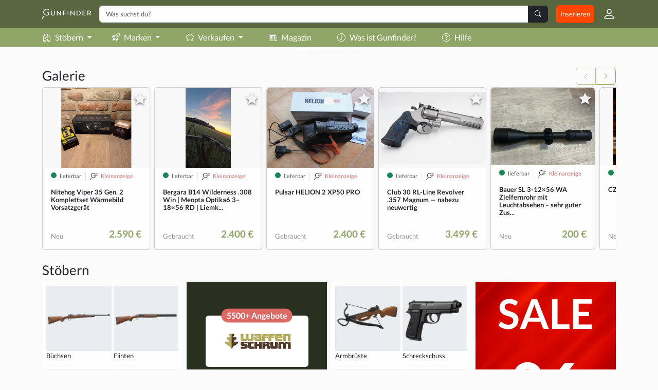

--- FILE ---
content_type: text/html; charset=utf-8
request_url: https://www.gunfinder.de/
body_size: 18399
content:
<!DOCTYPE html>
<html lang="de">
  <head>
    <meta charset="utf-8">

<title>
  Gunfinder - Marktplatz und Suchmaschine für Jäger und Schützen
</title>

<meta name="viewport" content="width=device-width, initial-scale=1.0">
<meta http-equiv="X-UA-Compatible" content="IE=edge">

<link rel="preconnect" href="https://www.gunfinder.com">
<link rel="preconnect" href="https://cdn.outleap.de">
<link rel="preconnect" href="https://www.googletagmanager.com">
<link rel="preconnect" href="https://www.google-analytics.com">
<link rel="preconnect" href="https://servedby.adhunter.de">

<meta name="csrf-param" content="authenticity_token" />
<meta name="csrf-token" content="xqQqMJA06QL2ChSxjDIHojE55reWURLt-felhcunbji7SlUMVw0ubYUYB70laUi1UCihQg8yYFDVOCRfFI0Xxg" />


<meta name="viewport" content="width=device-width, initial-scale=1, maximum-scale=1">


<link rel="alternate" hreflang="de-DE" href="https://www.gunfinder.de/">
<link rel="alternate" hreflang="de-AT" href="https://www.gunfinder.at/">
<link rel="alternate" hreflang="de-CH" href="https://www.gunfinder.ch/">
<link rel="alternate" hreflang="en" href="https://www.gunfinder.com/">

  <link rel="alternate" hreflang="nl" href="https://www.gunfinder.com/nl">
  <link rel="alternate" hreflang="pl" href="https://www.gunfinder.com/pl">
  <link rel="alternate" hreflang="it" href="https://www.gunfinder.com/it">
  <link rel="alternate" hreflang="fr" href="https://www.gunfinder.com/fr">
  <link rel="alternate" hreflang="es" href="https://www.gunfinder.com/es">

<link rel="alternate" hreflang="x-default" href="https://www.gunfinder.com/">

<script>
//<![CDATA[

  window.dataLayer = window.dataLayer || [];
  window.$Gunfinder = window.$Gunfinder || {};

  Object.assign(window.$Gunfinder, {
    version: '25.3',
    locale: 'de',
    app: false,
    user: {
      id: null,
      signedIn: false,
      virtual: false,
      favorites: [],
      ua: {
        supported: true,
        bot: true
      }
    },
    env: 'production',
    de: true,
    mobile: false,
    gtag: function () { window.dataLayer.push(arguments); },
    keys: {
      openpanel: '65840a9c-5a0c-4b7c-a365-adbb16129122'
    },
  });

  window.$Gunfinder.gtag('consent', 'default', {
    'ad_storage': 'denied',
    'ad_user_data': 'denied',
    'ad_personalization': 'denied',
    'analytics_storage': 'denied'
  });

  try {
    if (window.localStorage.gunfinderCookies !== undefined && window.localStorage.gunfinderCookies === 'true') {
      window.$Gunfinder.gtag('consent', 'update', { 'analytics_storage': 'granted' });
    }
  } catch (e) {}

//]]>
</script>

<link rel="stylesheet" href="/assets/application-b00626422c0342f2f792b9191f1f25b93e5649e28a95976f014cc5ac14e14a5b.css" data-turbo-track="reload" />
<script src="/assets/application-a360f7d0611f32437ec3978cf19feb3d4997e64e02e284e8858f2d431fde7a8b.js" data-turbo-track="reload" defer="defer" type="module"></script>



    <link href="https://www.gunfinder.de" rel="canonical" />


<meta property="og:site_name" content="Gunfinder">
<meta property="og:title" content=" Gunfinder - Marktplatz und Suchmaschine für Jäger und Schützen">
<meta property="og:description" content="Marktplatz für Jäger und Schützen">
<meta name="description" content="Marktplatz für Jäger und Schützen">
<meta property="og:image" content="https://cdn.outleap.de/2TBqEGKU6zDIbHekZXqQuajektrMJVuPc0Z9Lu1Fgdo/rs:fill:1200:630/dpr:1/da:1/czM6Ly9jZG4tb3V0/bGVhcC9ndW5maW5k/ZXIvbG9nb3Mvb2cu/cG5n">
<meta property="og:image:width" content="1200">
<meta property="og:image:height" content="630">

<link rel="icon" type="image/png" href="https://cdn.outleap.de/WA9NyKchxvp7qMlDPBhlI9CqroI-jekG7qhApu-ew2k/rs:fill:16:16/dpr:1/da:1/czM6Ly9jZG4tb3V0/bGVhcC9ndW5maW5k/ZXIvbG9nb3MvYWx0/ZXJuYXRlLWljb24t/YmxhY2sucG5n" sizes="16x16" media="(prefers-color-scheme: light)">
<link rel="icon" type="image/png" href="https://cdn.outleap.de/SERLMFrws38NSBpnG8i8OUdOelnG-Me4I0UmyNkGXoY/rs:fill:32:32/dpr:1/da:1/czM6Ly9jZG4tb3V0/bGVhcC9ndW5maW5k/ZXIvbG9nb3MvYWx0/ZXJuYXRlLWljb24t/YmxhY2sucG5n" sizes="32x32" media="(prefers-color-scheme: light)">
<link rel="icon" type="image/png" href="https://cdn.outleap.de/g0hLID54A1GviOVUGI4qIzMCqLbuOfb2CB9uO62pEa4/rs:fill:96:96/dpr:1/da:1/czM6Ly9jZG4tb3V0/bGVhcC9ndW5maW5k/ZXIvbG9nb3MvYWx0/ZXJuYXRlLWljb24t/YmxhY2sucG5n" sizes="96x96" media="(prefers-color-scheme: light)">
<link rel="icon" type="image/png" href="https://cdn.outleap.de/AMIOw9j6yXRGkpHb7Owsybvb73mTcZLW51ZtahhgCH4/rs:fill:192:192/dpr:1/da:1/czM6Ly9jZG4tb3V0/bGVhcC9ndW5maW5k/ZXIvbG9nb3MvYWx0/ZXJuYXRlLWljb24t/YmxhY2sucG5n" sizes="192x192" media="(prefers-color-scheme: light)">

<link rel="icon" type="image/png" href="https://cdn.outleap.de/5eqLUWhr0oeA-hCrz5mbkO62uh9qY6SCy_5bBLE44Ak/rs:fill:16:16/dpr:1/da:1/czM6Ly9jZG4tb3V0/bGVhcC9ndW5maW5k/ZXIvbG9nb3MvYWx0/ZXJuYXRlLWljb24t/d2hpdGUucG5n" sizes="16x16" media="(prefers-color-scheme: dark)">
<link rel="icon" type="image/png" href="https://cdn.outleap.de/JuAiKMULdTdx_pO3Xa59YAJJSuKSn47L22eM6NoMJ3k/rs:fill:32:32/dpr:1/da:1/czM6Ly9jZG4tb3V0/bGVhcC9ndW5maW5k/ZXIvbG9nb3MvYWx0/ZXJuYXRlLWljb24t/d2hpdGUucG5n" sizes="32x32" media="(prefers-color-scheme: dark)">
<link rel="icon" type="image/png" href="https://cdn.outleap.de/q0SxWsDvVv9ooqxNvc3I-cVJ3zN2UxosGGU42JIrfF8/rs:fill:96:96/dpr:1/da:1/czM6Ly9jZG4tb3V0/bGVhcC9ndW5maW5k/ZXIvbG9nb3MvYWx0/ZXJuYXRlLWljb24t/d2hpdGUucG5n" sizes="96x96" media="(prefers-color-scheme: dark)">
<link rel="icon" type="image/png" href="https://cdn.outleap.de/Hlybk0Y4TYjG4rlNooCB0lBTaXi7f73Y9lqQB0Wg7LA/rs:fill:192:192/dpr:1/da:1/czM6Ly9jZG4tb3V0/bGVhcC9ndW5maW5k/ZXIvbG9nb3MvYWx0/ZXJuYXRlLWljb24t/d2hpdGUucG5n" sizes="192x192" media="(prefers-color-scheme: dark)">

<link rel="icon" type="image/png" href="https://cdn.outleap.de/WA9NyKchxvp7qMlDPBhlI9CqroI-jekG7qhApu-ew2k/rs:fill:16:16/dpr:1/da:1/czM6Ly9jZG4tb3V0/bGVhcC9ndW5maW5k/ZXIvbG9nb3MvYWx0/ZXJuYXRlLWljb24t/YmxhY2sucG5n" sizes="16x16">
<link rel="icon" type="image/png" href="https://cdn.outleap.de/SERLMFrws38NSBpnG8i8OUdOelnG-Me4I0UmyNkGXoY/rs:fill:32:32/dpr:1/da:1/czM6Ly9jZG4tb3V0/bGVhcC9ndW5maW5k/ZXIvbG9nb3MvYWx0/ZXJuYXRlLWljb24t/YmxhY2sucG5n" sizes="32x32">
<link rel="icon" type="image/png" href="https://cdn.outleap.de/g0hLID54A1GviOVUGI4qIzMCqLbuOfb2CB9uO62pEa4/rs:fill:96:96/dpr:1/da:1/czM6Ly9jZG4tb3V0/bGVhcC9ndW5maW5k/ZXIvbG9nb3MvYWx0/ZXJuYXRlLWljb24t/YmxhY2sucG5n" sizes="96x96">
<link rel="icon" type="image/png" href="https://cdn.outleap.de/AMIOw9j6yXRGkpHb7Owsybvb73mTcZLW51ZtahhgCH4/rs:fill:192:192/dpr:1/da:1/czM6Ly9jZG4tb3V0/bGVhcC9ndW5maW5k/ZXIvbG9nb3MvYWx0/ZXJuYXRlLWljb24t/YmxhY2sucG5n" sizes="192x192">

<link rel="apple-touch-icon" href="https://cdn.outleap.de/6P8jppdciO69GM__xHHTcUEPli_Pex5EIS-FKFyST-g/rs:fill:180:180/dpr:1/da:1/czM6Ly9jZG4tb3V0/bGVhcC9ndW5maW5k/ZXIvbG9nb3MvYWx0/ZXJuYXRlLWljb24t/YmxhY2sucG5n" sizes="180x180">


  <script async>(function(w,d,s,l,i){w[l]=w[l]||[];w[l].push({'gtm.start':
  new Date().getTime(),event:'gtm.js'});var f=d.getElementsByTagName(s)[0],
  j=d.createElement(s),dl=l!='dataLayer'?'&l='+l:'';j.async=true;j.src=
  'https://www.googletagmanager.com/gtm.js?id='+i+dl;f.parentNode.insertBefore(j,f);
  })(window,document,'script','dataLayer','GTM-TT847R6');</script>

  <meta name="google-site-verification" content="Hty6e4r1TmLKSOl1tcYNFJs2EH95_22g1uVJ3tCrxa0">

<link rel="alternate" type="application/rss+xml" title="Gunfinder" href="https://www.gunfinder.de/feeds/articles">

<script async src="//servedby.adhunter.de/www/delivery/asyncjs.php"></script>

<script type="text/javascript" src="//widget.trustpilot.com/bootstrap/v5/tp.widget.bootstrap.min.js" async></script>

<script type="application/ld+json">
//<![CDATA[

  {
    "@context": "https://schema.org",
    "@type": "WebSite",
    "url": "https://www.gunfinder.de/",
    "potentialAction": {
      "@type": "SearchAction",
      "target": "https://www.gunfinder.de/search?query={q}",
      "query-input": "required name=q"
    }
  }

//]]>
</script>

<link rel="manifest" href="/manifest.json">

  </head>

  <body class="home index" data-controller="app color-scheme">

    
    
      <div id="auth-modal" class="modal fade" tabindex="-1" data-controller="auth">
    <div class="modal-dialog modal-dialog-centered">
      <div class="modal-content">
        <form action="/auth/switch" method="get" class="d-none" data-turbo-frame="auth_modal_body">
          <input type="hidden" name="mode" value="" data-auth-target="mode">
          <button type="submit" data-auth-target="init"></button>
        </form>

        <div class="modal-body">
          <turbo-frame id="auth_modal_body"></turbo-frame>
        </div>
      </div>
    </div>
  </div>


    
    
    
    
    
    
<div class="toast-container position-absolute top-0 start-50 translate-middle-x mt-2" style="z-index: 999999;" data-controller="toasts">
</div>

    <div class="bg-primary-alternate pb-2 sticky-top">
  <div class="container">
    <div class="d-flex flex-wrap flex-md-nowrap justify-content-between align-items-center center pt-2">
      <div class="order-0 order-md-0">
        <a href="/">
          <img alt="Gunfinder" width="95" height="20" loading="lazy" src="https://cdn.outleap.de/IvkVTDFP_CYJNBZiAHtcv-dJzakquIFqLNJPOe9mQa0/rs:fill:95:20/dpr:2/da:1/czM6Ly9jZG4tb3V0/bGVhcC9ndW5maW5k/ZXIvbG9nb3Mvd2hp/dGUucG5n" />
        </a>
      </div>

      <div class="order-1 order-md-2 d-flex align-items-center text-nowrap">
        <a href="/sell" class="px-2 py-2 text-decoration-none text-white rounded" style="background-color: #FF4700;">
          Inserieren
        </a>

        

<div class="dropdown">
  <div role="button" class="ps-3" data-bs-toggle="dropdown">
    <i class="bi bi-person fs-2 text-white d-none d-md-inline"></i>
    <i class="bi bi-person fs-1 text-white d-md-none"></i>

  </div>


  <div class="dropdown-menu dropdown-menu-end">

    <a href="/messages" class="dropdown-item " data-action="click->app#auth">
      <i class="bi bi-chat-left me-2"></i>
      Nachrichten

    </a>

      <div class="dropdown-header">
  Kaufen
</div>
<a href="/profile/buy/auctions" class="dropdown-item " data-action="click->app#auth">
  <i class="bi bi-bank me-2"></i>
  Auktionen
</a>
<a href="/profile/favorites" class="dropdown-item " data-action="click->app#auth">
  <i class="bi bi-star me-2"></i>
  Merkzettel
</a>

<a href="/profile/searches" class="dropdown-item " data-action="click->app#auth">
  <i class="bi bi-search-heart me-2"></i>
  Suchaufträge
</a>

      <div class="dropdown-header ">
  Verkaufen
</div>
<a href="/profile/sell/listings" class="dropdown-item " data-action="click->app#auth">
  <i class="bi bi-tags me-2"></i>
  Kleinanzeigen
</a>
<a href="/profile/sell/auctions" class="dropdown-item " data-action="click->app#auth">
  <i class="bi bi-bank me-2"></i>
  Auktionen
</a>
<a href="/profile/sell/purchases" class="dropdown-item " data-action="click->app#auth">
  <i class="bi bi-cash-coin me-2"></i>
  Sofortverkäufe
</a>

  

    <div class="dropdown-divider"></div>
    <a href="/profile" class="dropdown-item " data-action="click->app#auth">
      <i class="bi bi-person me-2"></i>
      Mein Profil
    </a>

    <div class="dropdown dropstart">
      <div class="dropdown-item" role="button" data-bs-toggle="dropdown">
        <span data-color-scheme-target="switcher"></span>
        <div class="dropdown-menu">
          <div class="dropdown-item" role="button" data-action="click->color-scheme#update" data-scheme="system">
            <i class="bi-circle-half me-2"></i>
            Auto
          </div>
          <div class="dropdown-item" role="button" data-action="click->color-scheme#update" data-scheme="light">
            <i class="bi-sun-fill me-2"></i>
            Hell
          </div>
          <div class="dropdown-item" role="button" data-action="click->color-scheme#update" data-scheme="dark">
            <i class="bi-moon-stars-fill me-2"></i>
            Dunkel
          </div>
        </div>
      </div>
    </div>

      <div role="button" class="dropdown-item" data-action="click->app#auth">
        <i class="bi bi-box-arrow-in-right me-2"></i>
        Einloggen
      </div>
      <div role="button" class="dropdown-item" data-action="click->app#auth">
        <i class="bi bi-person-plus me-2"></i>
        Registrieren
      </div>
  </div>
</div>


      </div>

      <div class="order-2 d-md-none" style="flex-basis: 100%; height: 0;"></div>
      <div class="order-3 order-md-1 w-100 mt-2 mt-md-0 mx-md-3">
          <form action="/search">

<div class="searchbox">
  <div class="input-group">
    <input name="query" type="text" class="form-control form-control" placeholder="Was suchst du?" data-controller="search-autocomplete" data-search-autocomplete-api-url-value="/search/suggest" autocomplete="off" maxlength="150" value="">

    <button type="submit" class="btn btn-dark input-group-text">
      <i class="bi bi-search text-white"></i>
    </button>
  </div>
</div>

  </form>

      </div>
    </div>
  </div>
</div>

<div class="bg-primary">
  <div class="container">
    <div class="d-flex horizontal-scroll flex-nowrap align-items-center text-nowrap">
      <div class="position-absolute end-0 opacity-25 d-block d-md-none">
        <i class="bi bi-chevron-right"></i>
      </div>

      <div class="dropdown position-static">
        <div class="btn btn-link text-white fs-5 ps-0 dropdown-toggle" data-bs-toggle="dropdown" data-bs-offset="[0, 0]" data-bs-auto-close="outside">
          <i class="bi bi-binoculars me-2"></i>Stöbern
        </div>

        <div class="dropdown-menu border-0 border-bottom rounded-0 shadow w-100 p-4">
  <div class="row row-cols-2 row-cols-md-6 fs-5">
    <div class="col">
      <h4 class="fw-bold">
        <a href="/categories/weapons" class="text-body text-decoration-underline">
          Waffen
        </a>
      </h4>

      <div class="pt-2 text-wrap">
  <a href="/categories/1" class="text-body">
    Büchsen
  </a>
</div>
<div class="pt-2 text-wrap">
  <a href="/categories/2" class="text-body">
    Flinten
  </a>
</div>
<div class="pt-2 text-wrap">
  <a href="/categories/3" class="text-body">
    Kombinierte Waffen
  </a>
</div>
<div class="pt-2 text-wrap">
  <a href="/categories/11" class="text-body">
    Repetierbüchsen
  </a>
</div>
<div class="pt-2 text-wrap">
  <a href="/categories/35" class="text-body">
    Geradezugrepetierer
  </a>
</div>
<div class="pt-2 text-wrap">
  <a href="/categories/5" class="text-body">
    Kurzwaffen
  </a>
</div>
<div class="pt-2 text-wrap">
  <a href="/categories/99" class="text-body">
    Schalldämpfer
  </a>
</div>
<div class="pt-2 text-wrap">
  <a href="/categories/28" class="text-body">
    Luftgewehre
  </a>
</div>
<div class="pt-2 text-wrap">
  <a href="/categories/294" class="text-body">
    Schreckschuss &amp; Gaspistolen
  </a>
</div>
<div class="pt-2 text-wrap">
  <a href="/categories/292" class="text-body">
    Airsoft-Waffen
  </a>
</div>

    </div>

    <div class="col">
      <h4 class="fw-bold">
        <a href="/categories/optics" class="text-body text-decoration-underline">
          Optik
        </a>
      </h4>

      <div class="pt-2 text-wrap">
  <a href="/categories/44" class="text-body">
    Zielfernrohre
  </a>
</div>
<div class="pt-2 text-wrap">
  <a href="/categories/43" class="text-body">
    Wärmebildkameras
  </a>
</div>
<div class="pt-2 text-wrap">
  <a href="/categories/140" class="text-body">
    Vorsatzgeräte
  </a>
</div>
<div class="pt-2 text-wrap">
  <a href="/categories/45" class="text-body">
    Ferngläser
  </a>
</div>
<div class="pt-2 text-wrap">
  <a href="/categories/59" class="text-body">
    Leuchtpunktzielgeräte
  </a>
</div>
<div class="pt-2 text-wrap">
  <a href="/categories/61" class="text-body">
    Zielfernrohrmontage
  </a>
</div>
<div class="pt-2 text-wrap">
  <a href="/categories/42" class="text-body">
    Nachtsichtgeräte
  </a>
</div>
<div class="pt-2 text-wrap">
  <a href="/categories/60" class="text-body">
    Wildkameras
  </a>
</div>
<div class="pt-2 text-wrap">
  <a href="/categories/62" class="text-body">
    Entfernungsmesser
  </a>
</div>

    </div>

    <div class="col mt-4 mt-md-0">
      <h4 class="fw-bold">
        <a href="/categories/ammunition" class="text-body text-decoration-underline">
          Munition
        </a>
      </h4>

      <div class="pt-2 text-wrap">
  <a href="/categories/53" class="text-body">
    Büchsenpatronen
  </a>
</div>
<div class="pt-2 text-wrap">
  <a href="/categories/54" class="text-body">
    Flintenpatronen
  </a>
</div>
<div class="pt-2 text-wrap">
  <a href="/categories/28441" class="text-body">
    Jagdmunition
  </a>
</div>
<div class="pt-2 text-wrap">
  <a href="/categories/68" class="text-body">
    Wiederladen
  </a>
</div>
<div class="pt-2 text-wrap">
  <a href="/categories/55" class="text-body">
    Kurzwaffenpatronen
  </a>
</div>
<div class="pt-2 text-wrap">
  <a href="/categories/301" class="text-body">
    Paintball-Munition
  </a>
</div>
<div class="pt-2 text-wrap">
  <a href="/categories/115" class="text-body">
    KK-Patronen
  </a>
</div>
<div class="pt-2 text-wrap">
  <a href="/categories/28366" class="text-body">
    Airsoft-BBs
  </a>
</div>
<div class="pt-2 text-wrap">
  <a href="/categories/28443" class="text-body">
    Long Range-Munition
  </a>
</div>
<div class="pt-2 text-wrap">
  <a href="/categories/105" class="text-body">
    Pufferpatronen
  </a>
</div>

    </div>

    <div class="col mt-4 mt-md-0">
      <h4 class="fw-bold">
        <a href="/categories/apparel" class="text-body text-decoration-underline">
          Kleidung
        </a>
      </h4>

      <div class="pt-2 text-wrap">
  <a href="/categories/141" class="text-body">
    Jagdhosen
  </a>
</div>
<div class="pt-2 text-wrap">
  <a href="/categories/218" class="text-body">
    Jagdjacken
  </a>
</div>
<div class="pt-2 text-wrap">
  <a href="/categories/200" class="text-body">
    Wendejacken
  </a>
</div>
<div class="pt-2 text-wrap">
  <a href="/categories/232" class="text-body">
    Jagdstiefel
  </a>
</div>
<div class="pt-2 text-wrap">
  <a href="/categories/277" class="text-body">
    Heizwesten
  </a>
</div>
<div class="pt-2 text-wrap">
  <a href="/categories/152" class="text-body">
    Drückjagdjacke
  </a>
</div>
<div class="pt-2 text-wrap">
  <a href="/categories/164" class="text-body">
    Hemden
  </a>
</div>
<div class="pt-2 text-wrap">
  <a href="/categories/285" class="text-body">
    Jagdmützen
  </a>
</div>
<div class="pt-2 text-wrap">
  <a href="/categories/79" class="text-body">
    Damenbekleidung
  </a>
</div>
<div class="pt-2 text-wrap">
  <a href="/categories/250" class="text-body">
    Handschuhe
  </a>
</div>

    </div>

    <div class="col mt-4 mt-md-0">
      <h4 class="fw-bold">
        <a href="/categories/equipment" class="text-body text-decoration-underline">
          Zubehör
        </a>
      </h4>

      <div class="pt-2 text-wrap">
  <a href="/categories/83" class="text-body">
    Rucksäcke &amp; Taschen
  </a>
</div>
<div class="pt-2 text-wrap">
  <a href="/categories/85" class="text-body">
    Gehörschutz
  </a>
</div>
<div class="pt-2 text-wrap">
  <a href="/categories/121" class="text-body">
    Jagdmesser
  </a>
</div>
<div class="pt-2 text-wrap">
  <a href="/categories/116" class="text-body">
    Hundebedarf
  </a>
</div>
<div class="pt-2 text-wrap">
  <a href="/categories/84" class="text-body">
    Jagdrucksäcke
  </a>
</div>
<div class="pt-2 text-wrap">
  <a href="/categories/28445" class="text-body">
    Survival-Ausrüstung
  </a>
</div>
<div class="pt-2 text-wrap">
  <a href="/categories/129" class="text-body">
    Wildwannen
  </a>
</div>
<div class="pt-2 text-wrap">
  <a href="/categories/94" class="text-body">
    Waffenschränke
  </a>
</div>
<div class="pt-2 text-wrap">
  <a href="/categories/87" class="text-body">
    Lampen
  </a>
</div>

    </div>

    <div class="col mt-4 mt-md-0">
      <h4 class="fw-bold text-decoration-underline">
        Weiteres
      </h4>

      <div class="pt-2 text-wrap">
        <a href="/products" class="text-body">
          Produkte
        </a>
      </div>

      <div class="pt-2 text-wrap">
        <a href="/calibers" class="text-body">
          Kaliber
        </a>
      </div>

      <div class="pt-2 text-wrap">
        <a href="/dealers" class="text-body">
          Händler
        </a>
      </div>

      <div class="pt-2 text-wrap">
        <a href="/brands" class="text-body">
          Marken
        </a>
      </div>

      <div class="pt-2 text-wrap">
        <a href="/categories" class="text-body">
          Kategorien
        </a>
      </div>

      <div class="pt-2 text-wrap">
        <a href="/outlet" class="text-danger">
          % Outlet
        </a>
      </div>
    </div>
  </div>
</div>

      </div>

      <div class="dropdown position-static ms-1 ms-md-4">
        <div class="btn btn-link text-white fs-5 ps-0 dropdown-toggle" data-bs-toggle="dropdown" data-bs-offset="[0, 0]" data-bs-auto-close="outside">
          <i class="bi bi-rocket-takeoff me-2"></i>Marken
        </div>

        <div class="dropdown-menu border-0 border-bottom rounded-0 shadow w-100 p-4">
  <div class="fs-4 fw-bold text-center">
    Top Marken
  </div>

  <div class="row row-cols-2 row-cols-md-6 fs-5">
      <div class="col">
        <div class="pt-2 text-wrap">
          <a href="/brands/104" class="text-body">
            <img alt="A-TEC" class="me-2" width="40" height="40" loading="lazy" src="https://cdn.outleap.de/Hfojccjwwopfp4pji9gdkt2ZEfs_8kQiMbzjOeuTsrQ/rs:fit:40:40::1/dpr:2/bg:FFF/da:1/czM6Ly9jZG4tb3V0/bGVhcC9ndW5maW5k/ZXIvYnJhbmRzL05l/d19Qcm9qZWN0X18y/NF9fcDdvbmVQd0Fo/LnBuZw" />
            A-TEC
          </a>
        </div>
      </div>
      <div class="col">
        <div class="pt-2 text-wrap">
          <a href="/brands/54446" class="text-body">
            <img alt="AEA Airguns" class="me-2" width="40" height="40" loading="lazy" src="https://cdn.outleap.de/7PjQQlLxhqdCyts1PZJm64q4Lv2iFaYhVWA2HjbV7Aw/rs:fit:40:40::1/dpr:2/bg:FFF/da:1/czM6Ly9jZG4tb3V0/bGVhcC9ndW5maW5k/ZXIvYnJhbmRzL2Fl/YV80ODBfZ2djME9B/NXo1LnBuZw" />
            AEA Airguns
          </a>
        </div>
      </div>
      <div class="col">
        <div class="pt-2 text-wrap">
          <a href="/brands/54536" class="text-body">
            <img alt="AKAH" class="me-2" width="40" height="40" loading="lazy" src="https://cdn.outleap.de/Qu4g5-YDg8_fJSLbcaEgzdYSMej8P0z4KhkheAZmmY0/rs:fit:40:40::1/dpr:2/bg:FFF/da:1/czM6Ly9jZG4tb3V0/bGVhcC9ndW5maW5k/ZXIvYnJhbmRzL05l/dWVzX1Byb2pla3Rf/Y2U5MTU1LnBuZw" />
            AKAH
          </a>
        </div>
      </div>
      <div class="col">
        <div class="pt-2 text-wrap">
          <a href="/brands/54330" class="text-body">
            <img alt="ASG" class="me-2" width="40" height="40" loading="lazy" src="https://cdn.outleap.de/PQJI-3wUIsKg76vG9zjBxSoq1A3fhHOhhzRDqCvmhYw/rs:fit:40:40::1/dpr:2/bg:FFF/da:1/czM6Ly9jZG4tb3V0/bGVhcC9ndW5maW5k/ZXIvYnJhbmRzL05l/d19Qcm9qZWN0X184/NF9fcDdRajhYeWZD/dy5wbmc" />
            ASG
          </a>
        </div>
      </div>
      <div class="col">
        <div class="pt-2 text-wrap">
          <a href="/brands/105" class="text-body">
            <img alt="Aimpoint" class="me-2" width="40" height="40" loading="lazy" src="https://cdn.outleap.de/U5tbQ8tgP5whamett776PYm4Iust1o-J06utSEH7qyk/rs:fit:40:40::1/dpr:2/bg:FFF/da:1/czM6Ly9jZG4tb3V0/bGVhcC9ndW5maW5k/ZXIvYnJhbmRzL05l/d19Qcm9qZWN0X18y/NV9fTDQ3VlZMUHgz/LnBuZw" />
            Aimpoint
          </a>
        </div>
      </div>
      <div class="col">
        <div class="pt-2 text-wrap">
          <a href="/brands/54457" class="text-body">
            <img alt="Alpen Optics" class="me-2" width="40" height="40" loading="lazy" src="https://cdn.outleap.de/vHIV93hN6hmGvh5NpiAPWQOdCQJRGxrKPUDvX0_8i1A/rs:fit:40:40::1/dpr:2/bg:FFF/da:1/czM6Ly9jZG4tb3V0/bGVhcC9ndW5maW5k/ZXIvYnJhbmRzL05l/d19Qcm9qZWN0Xy1f/MjAyMy0wNC0yNVQx/NjM5MTUuNjA3X1Na/Vk42S0tlSC5wbmc" />
            Alpen Optics
          </a>
        </div>
      </div>
      <div class="col">
        <div class="pt-2 text-wrap">
          <a href="/brands/161" class="text-body">
            <img alt="Alpha Industries" class="me-2" width="40" height="40" loading="lazy" src="https://cdn.outleap.de/oNuRj_MfMvZZP-sW7BmlYFd_un_yIEF0eanTQYVkGwI/rs:fit:40:40::1/dpr:2/bg:FFF/da:1/czM6Ly9jZG4tb3V0/bGVhcC9ndW5maW5k/ZXIvYnJhbmRzL05l/d19Qcm9qZWN0X183/Nl9fS1lxdTFVNVRZ/LnBuZw" />
            Alpha Industries
          </a>
        </div>
      </div>
      <div class="col">
        <div class="pt-2 text-wrap">
          <a href="/brands/56" class="text-body">
            <img alt="Anschütz" class="me-2" width="40" height="40" loading="lazy" src="https://cdn.outleap.de/-HJx9ya_HrKm4620rcp9pWK2czapo3AZhhVD3tz9IYw/rs:fit:40:40::1/dpr:2/bg:FFF/da:1/czM6Ly9jZG4tb3V0/bGVhcC9ndW5maW5k/ZXIvYnJhbmRzL0Fu/c2NodV90el9CMU5O/WU9SbDcucG5n" />
            Anschütz
          </a>
        </div>
      </div>
      <div class="col">
        <div class="pt-2 text-wrap">
          <a href="/brands/62" class="text-body">
            <img alt="Antonio Zoli" class="me-2" width="40" height="40" loading="lazy" src="https://cdn.outleap.de/9lpoU9kH96GmSqmJKGp4T9mmTDuM4d5QxNKj9yAJBjg/rs:fit:40:40::1/dpr:2/bg:FFF/da:1/czM6Ly9jZG4tb3V0/bGVhcC9ndW5maW5k/ZXIvYnJhbmRzL1pv/bGlfcnkzTHRkMGc3/LnBuZw" />
            Antonio Zoli
          </a>
        </div>
      </div>
      <div class="col">
        <div class="pt-2 text-wrap">
          <a href="/brands/54333" class="text-body">
            <img alt="Ares" class="me-2" width="40" height="40" loading="lazy" src="https://cdn.outleap.de/_JkvykOYTTLre3kGzIXVXMHCX2XOKslu0nzTO4tgj5s/rs:fit:40:40::1/dpr:2/bg:FFF/da:1/czM6Ly9jZG4tb3V0/bGVhcC9ndW5maW5k/ZXIvYnJhbmRzL05l/d19Qcm9qZWN0X184/Nl9fampzYy0xNGxa/LnBuZw" />
            Ares
          </a>
        </div>
      </div>
      <div class="col">
        <div class="pt-2 text-wrap">
          <a href="/brands/124" class="text-body">
            <img alt="B&amp;T Schalldämpfer" class="me-2" width="40" height="40" loading="lazy" src="https://cdn.outleap.de/pKbxXOmpUsSu9faINjpBP6F29xgV8JeA0S20dI5X99U/rs:fit:40:40::1/dpr:2/bg:FFF/da:1/czM6Ly9jZG4tb3V0/bGVhcC9ndW5maW5k/ZXIvYnJhbmRzL0Jf/VF9oa1U1cmlUQmIu/anBn" />
            B&amp;T Schalldämpfer
          </a>
        </div>
      </div>
      <div class="col">
        <div class="pt-2 text-wrap">
          <a href="/brands/127" class="text-body">
            <img alt="Baikal" class="me-2" width="40" height="40" loading="lazy" src="https://cdn.outleap.de/ik1-3wUZ792_euVvS9meRUMHqZj7jPX4oUxEnv-Km_U/rs:fit:40:40::1/dpr:2/bg:FFF/da:1/czM6Ly9jZG4tb3V0/bGVhcC9ndW5maW5k/ZXIvYnJhbmRzL2Jh/aWthbF96MlZqbEJW/V0E4LmpwZw" />
            Baikal
          </a>
        </div>
      </div>
      <div class="col">
        <div class="pt-2 text-wrap">
          <a href="/brands/153" class="text-body">
            <img alt="Ballistol" class="me-2" width="40" height="40" loading="lazy" src="https://cdn.outleap.de/Dg5a2OJjquLRPra7ebT9WqiHjRh4soZXOJrZVOcjFNM/rs:fit:40:40::1/dpr:2/bg:FFF/da:1/czM6Ly9jZG4tb3V0/bGVhcC9ndW5maW5k/ZXIvYnJhbmRzL05l/d19Qcm9qZWN0X183/M19fY1FtMjhPa2R5/LnBuZw" />
            Ballistol
          </a>
        </div>
      </div>
      <div class="col">
        <div class="pt-2 text-wrap">
          <a href="/brands/54481" class="text-body">
            <img alt="Balzer" class="me-2" width="40" height="40" loading="lazy" src="https://cdn.outleap.de/Lu2KRjen6YYrfogKtCId_JeLLAHM2eodixVuS9mUZEM/rs:fit:40:40::1/dpr:2/bg:FFF/da:1/czM6Ly9jZG4tb3V0/bGVhcC9ndW5maW5k/ZXIvYnJhbmRzL2Jh/bHplci1sb2dvLTkw/ZXItamFocmVfUXRD/NDVfbWFyNS5qcGc" />
            Balzer
          </a>
        </div>
      </div>
      <div class="col">
        <div class="pt-2 text-wrap">
          <a href="/brands/142" class="text-body">
            <img alt="Barbour" class="me-2" width="40" height="40" loading="lazy" src="https://cdn.outleap.de/Gs-JwXQwRL4KCx2-RRDlnfDCY4VSdN0d66lf7loDlk8/rs:fit:40:40::1/dpr:2/bg:FFF/da:1/czM6Ly9jZG4tb3V0/bGVhcC9ndW5maW5k/ZXIvYnJhbmRzL05l/d19Qcm9qZWN0X182/OF9fN0xvYnIydXc1/LnBuZw" />
            Barbour
          </a>
        </div>
      </div>
      <div class="col">
        <div class="pt-2 text-wrap">
          <a href="/brands/81" class="text-body">
            <img alt="Barnes" class="me-2" width="40" height="40" loading="lazy" src="https://cdn.outleap.de/iuXSs1HQRXsl6Jd4xJHlDFvwimDnN1cr_ug_mmqHU_k/rs:fit:40:40::1/dpr:2/bg:FFF/da:1/czM6Ly9jZG4tb3V0/bGVhcC9ndW5maW5k/ZXIvYnJhbmRzL05l/d19Qcm9qZWN0X18y/X183Rm82NE1oenku/cG5n" />
            Barnes
          </a>
        </div>
      </div>
      <div class="col">
        <div class="pt-2 text-wrap">
          <a href="/brands/54369" class="text-body">
            <img alt="Barnett" class="me-2" width="40" height="40" loading="lazy" src="https://cdn.outleap.de/E7r4emH8mCdBz-TClomQomlVyYBHCwq9-qsYB9HhbQY/rs:fit:40:40::1/dpr:2/bg:FFF/da:1/czM6Ly9jZG4tb3V0/bGVhcC9ndW5maW5k/ZXIvYnJhbmRzL05l/d19Qcm9qZWN0X184/OF9fckdPRUxVa0hG/LnBuZw" />
            Barnett
          </a>
        </div>
      </div>
      <div class="col">
        <div class="pt-2 text-wrap">
          <a href="/brands/68" class="text-body">
            <img alt="Benelli" class="me-2" width="40" height="40" loading="lazy" src="https://cdn.outleap.de/onq0ykoE7LiQFawQBGtKbQWuNf6Y9ykN6mVfPglrFNI/rs:fit:40:40::1/dpr:2/bg:FFF/da:1/czM6Ly9jZG4tb3V0/bGVhcC9ndW5maW5k/ZXIvYnJhbmRzL0Jl/bmVsbGlfSEpfX1lf/QWdYLnBuZw" />
            Benelli
          </a>
        </div>
      </div>
      <div class="col">
        <div class="pt-2 text-wrap">
          <a href="/brands/2" class="text-body">
            <img alt="Beretta" class="me-2" width="40" height="40" loading="lazy" src="https://cdn.outleap.de/pyuAt8lgNmS-RvUY_OG_EU7HNhjuFN93BiDIZHQ4WE8/rs:fit:40:40::1/dpr:2/bg:FFF/da:1/czM6Ly9jZG4tb3V0/bGVhcC9ndW5maW5k/ZXIvYnJhbmRzL0Jl/cmV0dGFfckpoYVRw/eFV6LnBuZw" />
            Beretta
          </a>
        </div>
      </div>
      <div class="col">
        <div class="pt-2 text-wrap">
          <a href="/brands/97" class="text-body">
            <img alt="Bergara" class="me-2" width="40" height="40" loading="lazy" src="https://cdn.outleap.de/ddNbSgNbs79ZisKwrrg6rK3XJctvVkekbURU9t7e_aw/rs:fit:40:40::1/dpr:2/bg:FFF/da:1/czM6Ly9jZG4tb3V0/bGVhcC9ndW5maW5k/ZXIvYnJhbmRzL05l/d19Qcm9qZWN0X18x/NF9fZzlTa2M3anlS/eEEucG5n" />
            Bergara
          </a>
        </div>
      </div>
      <div class="col">
        <div class="pt-2 text-wrap">
          <a href="/brands/8" class="text-body">
            <img alt="Blaser" class="me-2" width="40" height="40" loading="lazy" src="https://cdn.outleap.de/d0xjlC5Q6SEPvHVmFK3kg-Gon1_d-wlvtuXpet6wFIo/rs:fit:40:40::1/dpr:2/bg:FFF/da:1/czM6Ly9jZG4tb3V0/bGVhcC9ndW5maW5k/ZXIvYnJhbmRzL0Js/YXNlcl96UzMtYTdn/N2kucG5n" />
            Blaser
          </a>
        </div>
      </div>
      <div class="col">
        <div class="pt-2 text-wrap">
          <a href="/brands/162" class="text-body">
            <img alt="Brandit" class="me-2" width="40" height="40" loading="lazy" src="https://cdn.outleap.de/4mS0RxHjTXW2uFnFXN70Nom8Ixz6BvRc4J91kyUZ9sM/rs:fit:40:40::1/dpr:2/bg:FFF/da:1/czM6Ly9jZG4tb3V0/bGVhcC9ndW5maW5k/ZXIvYnJhbmRzL05l/d19Qcm9qZWN0X183/OF9faE94SFNSS0pS/LnBuZw" />
            Brandit
          </a>
        </div>
      </div>
      <div class="col">
        <div class="pt-2 text-wrap">
          <a href="/brands/54480" class="text-body">
            <img alt="Bremer Tresor" class="me-2" width="40" height="40" loading="lazy" src="https://cdn.outleap.de/GjRFXlriW0_KJJ-ifz9mfc9klr3OY7gVQl_4zB2Nr3M/rs:fit:40:40::1/dpr:2/bg:FFF/da:1/czM6Ly9jZG4tb3V0/bGVhcC9ndW5maW5k/ZXIvYnJhbmRzL0Jy/ZW1lcl9UcmVzb3Jf/TG9nb19TX2tmYnk5/U3IucG5n" />
            Bremer Tresor
          </a>
        </div>
      </div>
      <div class="col">
        <div class="pt-2 text-wrap">
          <a href="/brands/106" class="text-body">
            <img alt="Brenneke" class="me-2" width="40" height="40" loading="lazy" src="https://cdn.outleap.de/Ao3ZPOW3OPVqql7yNoK3W5yukJ41EYhkpUMy4UTR9Hk/rs:fit:40:40::1/dpr:2/bg:FFF/da:1/czM6Ly9jZG4tb3V0/bGVhcC9ndW5maW5k/ZXIvYnJhbmRzL05l/d19Qcm9qZWN0X18y/Nl9faHZfWi05QkFF/LnBuZw" />
            Brenneke
          </a>
        </div>
      </div>
  </div>

  <div class="text-center mt-4">
    <a href="/brands" class="btn btn-primary">
      Alle Marken
    </a>
  </div>
</div>

      </div>

      <div class="dropdown position-static ms-1 ms-md-4">
        <div class="btn btn-link text-white fs-5 dropdown-toggle" data-bs-toggle="dropdown" data-bs-offset="[0, 0]" data-bs-auto-close="outside">
          <i class="bi bi-piggy-bank me-2"></i>Verkaufen
        </div>

        <div class="dropdown-menu border-0 border-bottom rounded-0 shadow w-100 p-4">
  <div class="text-center mb-0 pb-2 fs-1">Wie willst du verkaufen?</div>
  <div class="text-center">
    <a href="/about#tab2">
      <i class="bi bi-info-circle me-1"></i>
      Wie funktioniert&#39;s?
    </a>
  </div>


  <div class="mt-4 row g-2 row-cols-1 row-cols-md-3 w-100 w-md-70 mx-auto" data-controller="sell-switch">
    <div class="col mb-2">
      <a href="/profile/sell/purchases/new" data-action="click->sell-switch#auth" data-sell-switch-mode-param="purchase" class="text-body bg-secondary-subtle border d-flex flex-column justify-content-center align-items-center py-4 px-3 text-decoration-none">
        <img width="99" loading="lazy" src="https://cdn.outleap.de/fwu_E8QqLmNGLPXWnAr7tJMM_t36AkauxdGHm-G1i6w/rt:fill/w:99/dpr:2/da:1/czM6Ly9jZG4tb3V0/bGVhcC9ndW5maW5k/ZXIvc2VsbC93aXph/cmQvcHVyY2hhc2Uu/cG5n" />

        <h4 class="mt-1 text-center"><b>Ankauf</b>-Service nutzen</h4>

        <div>
          <div>
            <i class="bi bi-check2 text-primary me-1"></i>
            Unverbindlich, Stressfrei, Risikofrei
          </div>
          <div class="mt-2">
            <i class="bi bi-check2 text-primary me-1"></i>
            Direkt an Gunfinder-Partner verkaufen
          </div>
          <div class="mt-2">
            <i class="bi bi-check2 text-primary me-1"></i>
            Schnell: Umgehende Überweisung
          </div>
        </div>

        <div class="btn btn-primary btn-lg w-100 mt-3">Angebot anfordern</div>
      </a>
    </div>

    <div class="col mb-2">
      <a href="/profile/sell/listings/new" data-action="click->sell-switch#auth" data-sell-switch-mode-param="listing" class="text-body bg-secondary-subtle border d-flex flex-column justify-content-center align-items-center py-4 px-3 text-decoration-none">
        <img width="99" loading="lazy" src="https://cdn.outleap.de/16P6cw2-PSSWkZPDSzrgH85OCQklWOv-8n_UgEq_mvc/rt:fill/w:99/dpr:2/da:1/czM6Ly9jZG4tb3V0/bGVhcC9ndW5maW5k/ZXIvc2VsbC93aXph/cmQvYnV5bm93LnBu/Zw" />

        <h4 class="mt-1 text-center"><b>Kleinanzeige</b> aufgeben</h4>
        
        <div>
          <div>
            <i class="bi bi-check2 text-primary me-1"></i>
            Millionen Interessenten erreichen
          </div>
          <div class="mt-2">
            <i class="bi bi-check2 text-primary me-1"></i>
            Zum Wunschpreis verkaufen
          </div>
          <div class="mt-2">
            <i class="bi bi-check2 text-primary me-1"></i>
            100% kostenlos
          </div>
        </div>

        <div class="btn btn-outline-primary btn-lg w-100 mt-3">Kleinanzeige aufgeben</div>
      </a>
    </div>

    <div class="col mb-2">
      <a href="/profile/sell/auctions/new" data-action="click->sell-switch#auth" data-sell-switch-mode-param="auction" class="text-body bg-secondary-subtle border d-flex flex-column justify-content-center align-items-center py-4 px-3 text-decoration-none position-relative">
        <span class="position-absolute top-0 start-50 translate-middle badge rounded-pill bg-danger">
          NEU
        </span>

        <img width="100" loading="lazy" src="https://cdn.outleap.de/mFu4Xj6hip6Q7GNSrllQfDaNy3775vjA7CUen1fhhGw/rt:fill/w:100/dpr:2/da:1/czM6Ly9jZG4tb3V0/bGVhcC9ndW5maW5k/ZXIvc2VsbC93aXph/cmQvYXVjdGlvbi5w/bmc" />

        <h4 class="mt-1 text-center"><b>Auktion</b> starten</h4>

        <div>
          <div>
            <i class="bi bi-check2 text-primary me-1"></i>
            Keine Einstellgebühren
          </div>
          <div class="mt-2">
            <i class="bi bi-check2 text-primary me-1"></i>
            Verkaufspreis maximieren
          </div>
          <div class="mt-2">
            <i class="bi bi-check2 text-primary me-1"></i>
            Einfache Abwicklung
          </div>
        </div>

        <div class="btn btn-primary btn-lg w-100 mt-3">Auktion starten</div>
      </a>
    </div>
  </div>
</div>

      </div>

      <a href="/articles" class="btn btn-link text-white fs-5 ms-1 ms-md-4">
        <i class="bi bi-newspaper me-2"></i>Magazin
      </a>

      <a href="/about" class="btn btn-link text-white fs-5 ms-1 ms-md-4">
        <i class="bi bi-info-circle me-2"></i>Was ist Gunfinder?
      </a>

      <a href="https://help.gunfinder.de" target="_blank" class="btn btn-link text-white fs-5 ms-1 ms-md-4">
        <i class="bi bi-question-circle me-2"></i>Hilfe
      </a>
    </div>
  </div>
</div>


    

    
    

    <div id="yield" class="container-lg pt-3">
      

<div id="ad-gallery" class="carousel slide" data-bs-ride="carousel" data-bs-interval="5000">
  <div class="carousel-indicators mb-0">
      <button type="button" data-bs-target="#ad-gallery" data-bs-slide-to="0" class="active"></button>
      <button type="button" data-bs-target="#ad-gallery" data-bs-slide-to="1" class=""></button>
      <button type="button" data-bs-target="#ad-gallery" data-bs-slide-to="2" class=""></button>
      <button type="button" data-bs-target="#ad-gallery" data-bs-slide-to="3" class=""></button>
  </div>

  <div class="carousel-inner">
      <div class="carousel-item active">
        
  <div class="ad-frame">
    <ins data-revive-block="1" data-revive-zoneid="234" data-revive-id="c53d58e87ecc7d00bbf8919ede59608d"></ins>
  </div>

      </div>
      <div class="carousel-item ">
        
  <div class="ad-frame">
    <ins data-revive-block="1" data-revive-zoneid="234" data-revive-id="c53d58e87ecc7d00bbf8919ede59608d"></ins>
  </div>

      </div>
      <div class="carousel-item ">
        
  <div class="ad-frame">
    <ins data-revive-block="1" data-revive-zoneid="234" data-revive-id="c53d58e87ecc7d00bbf8919ede59608d"></ins>
  </div>

      </div>
      <div class="carousel-item ">
        
  <div class="ad-frame">
    <ins data-revive-block="1" data-revive-zoneid="234" data-revive-id="c53d58e87ecc7d00bbf8919ede59608d"></ins>
  </div>

      </div>
  </div>

  <button class="carousel-control-prev" type="button" data-bs-target="#ad-gallery" data-bs-slide="prev">
    <span class="carousel-control-prev-icon"></span>
  </button>
  <button class="carousel-control-next" type="button" data-bs-target="#ad-gallery" data-bs-slide="next">
    <span class="carousel-control-next-icon"></span>
  </button>
</div>





<div class="mt-4">
  


  <div data-controller="item-gallery">
    <div class="d-flex justify-content-between">
      <h2>Galerie</h2>

      <div>
        <div class="btn-group">
          <button type="button" class="btn btn-outline-primary" data-item-gallery-target="left" data-action="item-gallery#left"><i class="bi bi-chevron-left"></i></button>
          <button type="button" class="btn btn-outline-primary" data-item-gallery-target="right" data-action="item-gallery#right"><i class="bi bi-chevron-right"></i></button>
        </div>
      </div>
    </div>
    <div class="d-flex overflow-hidden">
        <div class="row row-cols-4 g-2 flex-nowrap " data-item-gallery-target="chunk">
          

<div class="col min-w-lg ">
  <a
    href="/listings/9714580"
    target="_blank"
    class="item card h-100 text-decoration-none  shadow-sm"
    data-controller="item"
    data-item-id-value="9714580"
    data-item-fwd-value="false"
  >

    <div class="position-absolute w-100 pt-2 pe-2 text-end">
      <div role="button" class="d-inline-block h5 mb-0 favorite text-shadow" data-action="click->item#toggleFavorite">
        <i class="bi bi-star-fill text-light fs-3"></i>
        <i class="bi bi-star-fill text-primary fs-3"></i>
      </div>
    </div>
    <div class="d-block">
      <img class="rounded-top w-100 h-100" alt="Nitehog Viper 35 Gen. 2 Komplettset Wärmebild Vorsatzgerät" width="263" height="197" loading="lazy" src="https://cdn.outleap.de/Diqiv9ZWofWl0tZtPff38P9jNQjbkcAV7iZVVezyOTg/rs:fit:263:197::1/dpr:2/g:ce/bg:FFF/da:1/colorize:0.03/czM6Ly9jZG4tb3V0/bGVhcC9ndW5maW5k/ZXIvbGlzdGluZ3Mv/SU1HXzA3ODdfZWMx/MTY2LmpwZWc?ck=1768542070" />
    </div>

    <div class="card-body d-flex flex-column p-1 pt-0 p-md-3 pt-md-0">
      <div class="small d-flex align-items-end horizontal-scroll mb-2 mb-md-3">
        <div class="text-nowrap text-body-secondary d-flex flex-fill pt-1 pt-md-2">

          <div class="border-end me-2 pe-2">
            <span class="circle me-1 bg-success"></span>
            lieferbar
          </div>

          <div class="me-2 pe-2">
              <div class="text-danger">
                <img class="me-1 d-light" width="15" loading="lazy" src="https://cdn.outleap.de/Ou0HY8_C1paCStzYXfrQyznkFDokZPd2EP1ObFujdyk/rt:fill/w:15/dpr:2/da:1/czM6Ly9jZG4tb3V0/bGVhcC9ndW5maW5k/ZXIvbG9nb3MvYWx0/ZXJuYXRlLWljb24t/YmxhY2sucG5n" />
                <img class="me-1 d-dark" width="15" loading="lazy" src="https://cdn.outleap.de/WqWXOuxvnibofyGVAnfWI17Z5kBGjEiwIvUExOMqVyg/rt:fill/w:15/dpr:2/da:1/czM6Ly9jZG4tb3V0/bGVhcC9ndW5maW5k/ZXIvbG9nb3MvYWx0/ZXJuYXRlLWljb24t/d2hpdGUucG5n" />
                Kleinanzeige
              </div>
          </div>
        </div>
      </div>

      <div class="h6 fw-bolder card-title text-body">
        Nitehog Viper 35 Gen. 2 Komplettset Wärmebild Vorsatzgerät
      </div>

      <div class="d-flex justify-content-between mt-auto">
        <div class="text-body-tertiary mt-auto">
          Neu
        </div>

        <div class="fs-4 fw-bold text-primary text-nowrap">

            2.590 €
        </div>
      </div>
    </div>

  </a>

</div>


<div class="col min-w-lg ">
  <a
    href="/listings/9712591"
    target="_blank"
    class="item card h-100 text-decoration-none  shadow-sm"
    data-controller="item"
    data-item-id-value="9712591"
    data-item-fwd-value="false"
  >

    <div class="position-absolute w-100 pt-2 pe-2 text-end">
      <div role="button" class="d-inline-block h5 mb-0 favorite text-shadow" data-action="click->item#toggleFavorite">
        <i class="bi bi-star-fill text-light fs-3"></i>
        <i class="bi bi-star-fill text-primary fs-3"></i>
      </div>
    </div>
    <div class="d-block">
      <img class="rounded-top w-100 h-100" alt="Bergara B14 Wilderness .308 Win | Meopta Optika6 3–18×56 RD | Liemke Luchs 25.1 | Komplettset" width="263" height="197" loading="lazy" src="https://cdn.outleap.de/1MJqGN3IXMRd4Cue_kOBG9WL1NJgWcr0VMUg2KU55aA/rs:fit:263:197::1/dpr:2/g:ce/bg:FFF/da:1/colorize:0.03/czM6Ly9jZG4tb3V0/bGVhcC9ndW5maW5k/ZXIvbGlzdGluZ3Mv/MTAwMDA5MDMwM19i/ZWM0NmUuanBn?ck=1768660279" />
    </div>

    <div class="card-body d-flex flex-column p-1 pt-0 p-md-3 pt-md-0">
      <div class="small d-flex align-items-end horizontal-scroll mb-2 mb-md-3">
        <div class="text-nowrap text-body-secondary d-flex flex-fill pt-1 pt-md-2">

          <div class="border-end me-2 pe-2">
            <span class="circle me-1 bg-success"></span>
            lieferbar
          </div>

          <div class="me-2 pe-2">
              <div class="text-danger">
                <img class="me-1 d-light" width="15" loading="lazy" src="https://cdn.outleap.de/Ou0HY8_C1paCStzYXfrQyznkFDokZPd2EP1ObFujdyk/rt:fill/w:15/dpr:2/da:1/czM6Ly9jZG4tb3V0/bGVhcC9ndW5maW5k/ZXIvbG9nb3MvYWx0/ZXJuYXRlLWljb24t/YmxhY2sucG5n" />
                <img class="me-1 d-dark" width="15" loading="lazy" src="https://cdn.outleap.de/WqWXOuxvnibofyGVAnfWI17Z5kBGjEiwIvUExOMqVyg/rt:fill/w:15/dpr:2/da:1/czM6Ly9jZG4tb3V0/bGVhcC9ndW5maW5k/ZXIvbG9nb3MvYWx0/ZXJuYXRlLWljb24t/d2hpdGUucG5n" />
                Kleinanzeige
              </div>
          </div>
        </div>
      </div>

      <div class="h6 fw-bolder card-title text-body">
        Bergara B14 Wilderness .308 Win | Meopta Optika6 3–18×56 RD | Liemk...
      </div>

      <div class="d-flex justify-content-between mt-auto">
        <div class="text-body-tertiary mt-auto">
          Gebraucht
        </div>

        <div class="fs-4 fw-bold text-primary text-nowrap">

            2.400 €
        </div>
      </div>
    </div>

  </a>

</div>


<div class="col min-w-lg ">
  <a
    href="/listings/9715008"
    target="_blank"
    class="item card h-100 text-decoration-none  shadow-sm"
    data-controller="item"
    data-item-id-value="9715008"
    data-item-fwd-value="false"
  >

    <div class="position-absolute w-100 pt-2 pe-2 text-end">
      <div role="button" class="d-inline-block h5 mb-0 favorite text-shadow" data-action="click->item#toggleFavorite">
        <i class="bi bi-star-fill text-light fs-3"></i>
        <i class="bi bi-star-fill text-primary fs-3"></i>
      </div>
    </div>
    <div class="d-block">
      <img class="rounded-top w-100 h-100" alt="Pulsar HELION 2 XP50 PRO" width="263" height="197" loading="lazy" src="https://cdn.outleap.de/H1C-eNuPoCMDm0f0ETdFmWLkdCLHgnWV3Feqq3kJ3aA/rs:fit:263:197::1/dpr:2/g:ce/bg:FFF/da:1/colorize:0.03/czM6Ly9jZG4tb3V0/bGVhcC9ndW5maW5k/ZXIvbGlzdGluZ3Mv/UDEwMjAwNjNfNDkz/NjIyLkpQRw?ck=1768578238" />
    </div>

    <div class="card-body d-flex flex-column p-1 pt-0 p-md-3 pt-md-0">
      <div class="small d-flex align-items-end horizontal-scroll mb-2 mb-md-3">
        <div class="text-nowrap text-body-secondary d-flex flex-fill pt-1 pt-md-2">

          <div class="border-end me-2 pe-2">
            <span class="circle me-1 bg-success"></span>
            lieferbar
          </div>

          <div class="me-2 pe-2">
              <div class="text-danger">
                <img class="me-1 d-light" width="15" loading="lazy" src="https://cdn.outleap.de/Ou0HY8_C1paCStzYXfrQyznkFDokZPd2EP1ObFujdyk/rt:fill/w:15/dpr:2/da:1/czM6Ly9jZG4tb3V0/bGVhcC9ndW5maW5k/ZXIvbG9nb3MvYWx0/ZXJuYXRlLWljb24t/YmxhY2sucG5n" />
                <img class="me-1 d-dark" width="15" loading="lazy" src="https://cdn.outleap.de/WqWXOuxvnibofyGVAnfWI17Z5kBGjEiwIvUExOMqVyg/rt:fill/w:15/dpr:2/da:1/czM6Ly9jZG4tb3V0/bGVhcC9ndW5maW5k/ZXIvbG9nb3MvYWx0/ZXJuYXRlLWljb24t/d2hpdGUucG5n" />
                Kleinanzeige
              </div>
          </div>
        </div>
      </div>

      <div class="h6 fw-bolder card-title text-body">
        Pulsar HELION 2 XP50 PRO
      </div>

      <div class="d-flex justify-content-between mt-auto">
        <div class="text-body-tertiary mt-auto">
          Gebraucht
        </div>

        <div class="fs-4 fw-bold text-primary text-nowrap">

            2.400 €
        </div>
      </div>
    </div>

  </a>

</div>


<div class="col min-w-lg ">
  <a
    href="/listings/9706708"
    target="_blank"
    class="item card h-100 text-decoration-none  shadow-sm"
    data-controller="item"
    data-item-id-value="9706708"
    data-item-fwd-value="false"
  >

    <div class="position-absolute w-100 pt-2 pe-2 text-end">
      <div role="button" class="d-inline-block h5 mb-0 favorite text-shadow" data-action="click->item#toggleFavorite">
        <i class="bi bi-star-fill text-light fs-3"></i>
        <i class="bi bi-star-fill text-primary fs-3"></i>
      </div>
    </div>
    <div class="d-block">
      <img class="rounded-top w-100 h-100" alt="Club 30 RL-Line Revolver .357 Magnum — nahezu neuwertig" width="263" height="197" loading="lazy" src="https://cdn.outleap.de/ZeEZ7RUQGIK3qWt1a1Iv8iZRNi9Zr2KqmD6gFGJAV4Y/rs:fit:263:197::1/dpr:2/g:ce/bg:FFF/da:1/colorize:0.03/czM6Ly9jZG4tb3V0/bGVhcC9ndW5maW5k/ZXIvbGlzdGluZ3Mv/UmV2b2x2ZXIyXzE2/NDAzNS5qcGVn?ck=1768399505" />
    </div>

    <div class="card-body d-flex flex-column p-1 pt-0 p-md-3 pt-md-0">
      <div class="small d-flex align-items-end horizontal-scroll mb-2 mb-md-3">
        <div class="text-nowrap text-body-secondary d-flex flex-fill pt-1 pt-md-2">

          <div class="border-end me-2 pe-2">
            <span class="circle me-1 bg-success"></span>
            lieferbar
          </div>

          <div class="me-2 pe-2">
              <div class="text-danger">
                <img class="me-1 d-light" width="15" loading="lazy" src="https://cdn.outleap.de/Ou0HY8_C1paCStzYXfrQyznkFDokZPd2EP1ObFujdyk/rt:fill/w:15/dpr:2/da:1/czM6Ly9jZG4tb3V0/bGVhcC9ndW5maW5k/ZXIvbG9nb3MvYWx0/ZXJuYXRlLWljb24t/YmxhY2sucG5n" />
                <img class="me-1 d-dark" width="15" loading="lazy" src="https://cdn.outleap.de/WqWXOuxvnibofyGVAnfWI17Z5kBGjEiwIvUExOMqVyg/rt:fill/w:15/dpr:2/da:1/czM6Ly9jZG4tb3V0/bGVhcC9ndW5maW5k/ZXIvbG9nb3MvYWx0/ZXJuYXRlLWljb24t/d2hpdGUucG5n" />
                Kleinanzeige
              </div>
          </div>
        </div>
      </div>

      <div class="h6 fw-bolder card-title text-body">
        Club 30 RL-Line Revolver .357 Magnum — nahezu neuwertig
      </div>

      <div class="d-flex justify-content-between mt-auto">
        <div class="text-body-tertiary mt-auto">
          Gebraucht
        </div>

        <div class="fs-4 fw-bold text-primary text-nowrap">

            3.499 €
        </div>
      </div>
    </div>

  </a>

</div>

        </div>
        <div class="row row-cols-4 g-2 flex-nowrap ms-1" data-item-gallery-target="chunk">
          

<div class="col min-w-lg ">
  <a
    href="/listings/9714962"
    target="_blank"
    class="item card h-100 text-decoration-none  shadow-sm"
    data-controller="item"
    data-item-id-value="9714962"
    data-item-fwd-value="false"
  >

    <div class="position-absolute w-100 pt-2 pe-2 text-end">
      <div role="button" class="d-inline-block h5 mb-0 favorite text-shadow" data-action="click->item#toggleFavorite">
        <i class="bi bi-star-fill text-light fs-3"></i>
        <i class="bi bi-star-fill text-primary fs-3"></i>
      </div>
    </div>
    <div class="d-block">
      <img class="rounded-top w-100 h-100" alt="Bauer SL 3-12×56 WA Zielfernrohr mit Leuchtabsehen – sehr guter Zustand" width="263" height="197" loading="lazy" src="https://cdn.outleap.de/3mG_pKU5YogEEgkX_ywrjHiYBy7nydaputHxOVNB0Qk/rs:fit:263:197::1/dpr:2/g:ce/bg:FFF/da:1/colorize:0.03/czM6Ly9jZG4tb3V0/bGVhcC9ndW5maW5k/ZXIvbGlzdGluZ3Mv/aW1hZ2VfOWY1ZjA1/LmpwZw?ck=1768566461" />
    </div>

    <div class="card-body d-flex flex-column p-1 pt-0 p-md-3 pt-md-0">
      <div class="small d-flex align-items-end horizontal-scroll mb-2 mb-md-3">
        <div class="text-nowrap text-body-secondary d-flex flex-fill pt-1 pt-md-2">

          <div class="border-end me-2 pe-2">
            <span class="circle me-1 bg-success"></span>
            lieferbar
          </div>

          <div class="me-2 pe-2">
              <div class="text-danger">
                <img class="me-1 d-light" width="15" loading="lazy" src="https://cdn.outleap.de/Ou0HY8_C1paCStzYXfrQyznkFDokZPd2EP1ObFujdyk/rt:fill/w:15/dpr:2/da:1/czM6Ly9jZG4tb3V0/bGVhcC9ndW5maW5k/ZXIvbG9nb3MvYWx0/ZXJuYXRlLWljb24t/YmxhY2sucG5n" />
                <img class="me-1 d-dark" width="15" loading="lazy" src="https://cdn.outleap.de/WqWXOuxvnibofyGVAnfWI17Z5kBGjEiwIvUExOMqVyg/rt:fill/w:15/dpr:2/da:1/czM6Ly9jZG4tb3V0/bGVhcC9ndW5maW5k/ZXIvbG9nb3MvYWx0/ZXJuYXRlLWljb24t/d2hpdGUucG5n" />
                Kleinanzeige
              </div>
          </div>
        </div>
      </div>

      <div class="h6 fw-bolder card-title text-body">
        Bauer SL 3-12×56 WA Zielfernrohr mit Leuchtabsehen – sehr guter Zus...
      </div>

      <div class="d-flex justify-content-between mt-auto">
        <div class="text-body-tertiary mt-auto">
          Neu
        </div>

        <div class="fs-4 fw-bold text-primary text-nowrap">

            200 €
        </div>
      </div>
    </div>

  </a>

</div>


<div class="col min-w-lg ">
  <a
    href="/listings/9600381"
    target="_blank"
    class="item card h-100 text-decoration-none  shadow-sm"
    data-controller="item"
    data-item-id-value="9600381"
    data-item-fwd-value="false"
  >

    <div class="position-absolute w-100 pt-2 pe-2 text-end">
      <div role="button" class="d-inline-block h5 mb-0 favorite text-shadow" data-action="click->item#toggleFavorite">
        <i class="bi bi-star-fill text-light fs-3"></i>
        <i class="bi bi-star-fill text-primary fs-3"></i>
      </div>
    </div>
    <div class="d-block">
      <img class="rounded-top w-100 h-100" alt="CZ 600 Range .308 Win" width="263" height="197" loading="lazy" src="https://cdn.outleap.de/0m6mcnjPud_vWVvvIZriu-XT0ikd8M58df92ToAKCss/rs:fit:263:197::1/dpr:2/g:ce/bg:FFF/da:1/colorize:0.03/czM6Ly9jZG4tb3V0/bGVhcC9ndW5maW5k/ZXIvbGlzdGluZ3Mv/UGhvdG9yb29tXzIw/MjUwOTIxXzIxMDUx/Nl9mYjZiODMucG5n?ck=1761160819" />
    </div>

    <div class="card-body d-flex flex-column p-1 pt-0 p-md-3 pt-md-0">
      <div class="small d-flex align-items-end horizontal-scroll mb-2 mb-md-3">
        <div class="text-nowrap text-body-secondary d-flex flex-fill pt-1 pt-md-2">

          <div class="border-end me-2 pe-2">
            <span class="circle me-1 bg-success"></span>
            lieferbar
          </div>

          <div class="me-2 pe-2">
              <div class="text-danger">
                <img class="me-1 d-light" width="15" loading="lazy" src="https://cdn.outleap.de/Ou0HY8_C1paCStzYXfrQyznkFDokZPd2EP1ObFujdyk/rt:fill/w:15/dpr:2/da:1/czM6Ly9jZG4tb3V0/bGVhcC9ndW5maW5k/ZXIvbG9nb3MvYWx0/ZXJuYXRlLWljb24t/YmxhY2sucG5n" />
                <img class="me-1 d-dark" width="15" loading="lazy" src="https://cdn.outleap.de/WqWXOuxvnibofyGVAnfWI17Z5kBGjEiwIvUExOMqVyg/rt:fill/w:15/dpr:2/da:1/czM6Ly9jZG4tb3V0/bGVhcC9ndW5maW5k/ZXIvbG9nb3MvYWx0/ZXJuYXRlLWljb24t/d2hpdGUucG5n" />
                Kleinanzeige
              </div>
          </div>
        </div>
      </div>

      <div class="h6 fw-bolder card-title text-body">
        CZ 600 Range .308 Win
      </div>

      <div class="d-flex justify-content-between mt-auto">
        <div class="text-body-tertiary mt-auto">
          Neu
        </div>

        <div class="fs-4 fw-bold text-primary text-nowrap">

            1.350 €
        </div>
      </div>
    </div>

  </a>

</div>


<div class="col min-w-lg ">
  <a
    href="/listings/9714982"
    target="_blank"
    class="item card h-100 text-decoration-none  shadow-sm"
    data-controller="item"
    data-item-id-value="9714982"
    data-item-fwd-value="false"
  >

    <div class="position-absolute w-100 pt-2 pe-2 text-end">
      <div role="button" class="d-inline-block h5 mb-0 favorite text-shadow" data-action="click->item#toggleFavorite">
        <i class="bi bi-star-fill text-light fs-3"></i>
        <i class="bi bi-star-fill text-primary fs-3"></i>
      </div>
    </div>
    <div class="d-block">
      <img class="rounded-top w-100 h-100" alt="Caldwell - Schießständer The Steady Rest NXT" width="263" height="197" loading="lazy" src="https://cdn.outleap.de/0OOZFQFQiekQ3wvZ8wkSnWQ9l235dvZNwVpNrxGL71c/rs:fit:263:197::1/dpr:2/g:ce/bg:FFF/da:1/colorize:0.03/czM6Ly9jZG4tb3V0/bGVhcC9ndW5maW5k/ZXIvbGlzdGluZ3Mv/enVsX3BsX0NhbGR3/ZWxsX1N0YXR5d19z/dHJ6ZWxlY2tpX1Ro/ZV9TdGVhZHlfUmVz/dF9OWFRfMTg2NDlf/MTVfXzFfX2M3NTQ2/OC5qcGc?ck=1768578562" />
    </div>

    <div class="card-body d-flex flex-column p-1 pt-0 p-md-3 pt-md-0">
      <div class="small d-flex align-items-end horizontal-scroll mb-2 mb-md-3">
        <div class="text-nowrap text-body-secondary d-flex flex-fill pt-1 pt-md-2">

          <div class="border-end me-2 pe-2">
            <span class="circle me-1 bg-success"></span>
            lieferbar
          </div>

          <div class="me-2 pe-2">
              <div class="text-danger">
                <img class="me-1 d-light" width="15" loading="lazy" src="https://cdn.outleap.de/Ou0HY8_C1paCStzYXfrQyznkFDokZPd2EP1ObFujdyk/rt:fill/w:15/dpr:2/da:1/czM6Ly9jZG4tb3V0/bGVhcC9ndW5maW5k/ZXIvbG9nb3MvYWx0/ZXJuYXRlLWljb24t/YmxhY2sucG5n" />
                <img class="me-1 d-dark" width="15" loading="lazy" src="https://cdn.outleap.de/WqWXOuxvnibofyGVAnfWI17Z5kBGjEiwIvUExOMqVyg/rt:fill/w:15/dpr:2/da:1/czM6Ly9jZG4tb3V0/bGVhcC9ndW5maW5k/ZXIvbG9nb3MvYWx0/ZXJuYXRlLWljb24t/d2hpdGUucG5n" />
                Kleinanzeige
              </div>
          </div>
        </div>
      </div>

      <div class="h6 fw-bolder card-title text-body">
        Caldwell - Schießständer The Steady Rest NXT
      </div>

      <div class="d-flex justify-content-between mt-auto">
        <div class="text-body-tertiary mt-auto">
          Neu
        </div>

        <div class="fs-4 fw-bold text-primary text-nowrap">

            59,90 €
        </div>
      </div>
    </div>

  </a>

</div>


<div class="col min-w-lg ">
  <a
    href="/auctions/9714505"
    target="_blank"
    class="item card h-100 text-decoration-none border-danger shadow-sm"
    data-controller="item"
    data-item-id-value="9714505"
    data-item-fwd-value="false"
  >

    <div class="position-absolute w-100 pt-2 pe-2 text-end">
      <div role="button" class="d-inline-block h5 mb-0 favorite text-shadow" data-action="click->item#toggleFavorite">
        <i class="bi bi-star-fill text-light fs-3"></i>
        <i class="bi bi-star-fill text-primary fs-3"></i>
      </div>
    </div>
    <div class="d-block">
      <img class="rounded-top w-100 h-100" alt="Repetierbüchse Mauser DWM Luxus Büchse 9,3 x 62 Keilerbüchse mit Gravur Rarität Kahles 8 x 56 LP" width="263" height="197" loading="lazy" src="https://cdn.outleap.de/OMeZRjaJGBLJW29tcUWGI0_IRDGZr4KJQQOUl2j_Pqc/rs:fit:263:197::1/dpr:2/g:ce/bg:FFF/da:1/colorize:0.03/czM6Ly9jZG4tb3V0/bGVhcC9ndW5maW5k/ZXIvbGlzdGluZ3Mv/SU1HXzA5NTVfNzJi/YjAzLkpQRw?ck=1768488424" />
    </div>

    <div class="card-body d-flex flex-column p-1 pt-0 p-md-3 pt-md-0">
      <div class="small d-flex align-items-end horizontal-scroll mb-2 mb-md-3">
        <div class="text-nowrap text-body-secondary d-flex flex-fill pt-1 pt-md-2">

          <div class="border-end me-2 pe-2">
            <span class="circle me-1 bg-success"></span>
            lieferbar
          </div>

          <div class="me-2 pe-2">
              <div class="text-danger">
                <img class="me-1 d-light" width="15" loading="lazy" src="https://cdn.outleap.de/Ou0HY8_C1paCStzYXfrQyznkFDokZPd2EP1ObFujdyk/rt:fill/w:15/dpr:2/da:1/czM6Ly9jZG4tb3V0/bGVhcC9ndW5maW5k/ZXIvbG9nb3MvYWx0/ZXJuYXRlLWljb24t/YmxhY2sucG5n" />
                <img class="me-1 d-dark" width="15" loading="lazy" src="https://cdn.outleap.de/WqWXOuxvnibofyGVAnfWI17Z5kBGjEiwIvUExOMqVyg/rt:fill/w:15/dpr:2/da:1/czM6Ly9jZG4tb3V0/bGVhcC9ndW5maW5k/ZXIvbG9nb3MvYWx0/ZXJuYXRlLWljb24t/d2hpdGUucG5n" />
                Auktion
              </div>
          </div>
        </div>
      </div>

      <div class="h6 fw-bolder card-title text-body">
        Repetierbüchse Mauser DWM Luxus Büchse 9,3 x 62 Keilerbüchse mit Gr...
      </div>

      <div class="d-flex justify-content-between mt-auto">
        <div class="text-body-tertiary mt-auto">
          Gebraucht
        </div>

        <div class="fs-4 fw-bold text-primary text-nowrap">

            5.500 €
        </div>
      </div>
    </div>

      <div class="bg-danger py-1 text-center text-white" data-controller="countdown" data-countdown-timestamp-value="1769349574019" data-countdown-i18n-day-value="Tag|Tage"></div>
  </a>

</div>

        </div>
        <div class="row row-cols-4 g-2 flex-nowrap ms-1" data-item-gallery-target="chunk">
          

<div class="col min-w-lg ">
  <a
    href="/listings/9713100"
    target="_blank"
    class="item card h-100 text-decoration-none  shadow-sm"
    data-controller="item"
    data-item-id-value="9713100"
    data-item-fwd-value="false"
  >

    <div class="position-absolute w-100 pt-2 pe-2 text-end">
      <div role="button" class="d-inline-block h5 mb-0 favorite text-shadow" data-action="click->item#toggleFavorite">
        <i class="bi bi-star-fill text-light fs-3"></i>
        <i class="bi bi-star-fill text-primary fs-3"></i>
      </div>
    </div>
    <div class="d-block">
      <img class="rounded-top w-100 h-100" alt="Wunderschöne dt11 von Beretta" width="263" height="197" loading="lazy" src="https://cdn.outleap.de/izoYwxK1BJ0FwAmIHSuwKJ6Rq4E2QzpjcGser9bS3cI/rs:fit:263:197::1/dpr:2/g:ce/bg:FFF/da:1/colorize:0.03/czM6Ly9jZG4tb3V0/bGVhcC9ndW5maW5k/ZXIvbGlzdGluZ3Mv/SU1HXzU1NjZfZWRl/ZjkxLmpwZWc?ck=1768277704" />
    </div>

    <div class="card-body d-flex flex-column p-1 pt-0 p-md-3 pt-md-0">
      <div class="small d-flex align-items-end horizontal-scroll mb-2 mb-md-3">
        <div class="text-nowrap text-body-secondary d-flex flex-fill pt-1 pt-md-2">

          <div class="border-end me-2 pe-2">
            <span class="circle me-1 bg-success"></span>
            lieferbar
          </div>

          <div class="me-2 pe-2">
              <div class="text-danger">
                <img class="me-1 d-light" width="15" loading="lazy" src="https://cdn.outleap.de/Ou0HY8_C1paCStzYXfrQyznkFDokZPd2EP1ObFujdyk/rt:fill/w:15/dpr:2/da:1/czM6Ly9jZG4tb3V0/bGVhcC9ndW5maW5k/ZXIvbG9nb3MvYWx0/ZXJuYXRlLWljb24t/YmxhY2sucG5n" />
                <img class="me-1 d-dark" width="15" loading="lazy" src="https://cdn.outleap.de/WqWXOuxvnibofyGVAnfWI17Z5kBGjEiwIvUExOMqVyg/rt:fill/w:15/dpr:2/da:1/czM6Ly9jZG4tb3V0/bGVhcC9ndW5maW5k/ZXIvbG9nb3MvYWx0/ZXJuYXRlLWljb24t/d2hpdGUucG5n" />
                Kleinanzeige
              </div>
          </div>
        </div>
      </div>

      <div class="h6 fw-bolder card-title text-body">
        Wunderschöne dt11 von Beretta
      </div>

      <div class="d-flex justify-content-between mt-auto">
        <div class="text-body-tertiary mt-auto">
          Gebraucht
        </div>

        <div class="fs-4 fw-bold text-primary text-nowrap">

            7.900 €
        </div>
      </div>
    </div>

  </a>

</div>


<div class="col min-w-lg ">
  <a
    href="/listings/9704584"
    target="_blank"
    class="item card h-100 text-decoration-none  shadow-sm"
    data-controller="item"
    data-item-id-value="9704584"
    data-item-fwd-value="false"
  >

    <div class="position-absolute w-100 pt-2 pe-2 text-end">
      <div role="button" class="d-inline-block h5 mb-0 favorite text-shadow" data-action="click->item#toggleFavorite">
        <i class="bi bi-star-fill text-light fs-3"></i>
        <i class="bi bi-star-fill text-primary fs-3"></i>
      </div>
    </div>
    <div class="d-block">
      <img class="rounded-top w-100 h-100" alt="Thompson 1928A1 Tommy Gun Luxdeftec Selbstladebüchse" width="263" height="197" loading="lazy" src="https://cdn.outleap.de/mzlgHm6zutR_E03SfI0Ofewlspn7Y7YV7mKCCH7hWNg/rs:fit:263:197::1/dpr:2/g:ce/bg:FFF/da:1/colorize:0.03/czM6Ly9jZG4tb3V0/bGVhcC9ndW5maW5k/ZXIvbGlzdGluZ3Mv/ZGU2MTBkMDVfYWJj/NV80MGUzX2IwNjZf/MTJhNjY5NmY3ZmM3/XzBlZjZkZi5KUEc?ck=1768671753" />
    </div>

    <div class="card-body d-flex flex-column p-1 pt-0 p-md-3 pt-md-0">
      <div class="small d-flex align-items-end horizontal-scroll mb-2 mb-md-3">
        <div class="text-nowrap text-body-secondary d-flex flex-fill pt-1 pt-md-2">

          <div class="border-end me-2 pe-2">
            <span class="circle me-1 bg-success"></span>
            lieferbar
          </div>

          <div class="me-2 pe-2">
              <div class="text-danger">
                <img class="me-1 d-light" width="15" loading="lazy" src="https://cdn.outleap.de/Ou0HY8_C1paCStzYXfrQyznkFDokZPd2EP1ObFujdyk/rt:fill/w:15/dpr:2/da:1/czM6Ly9jZG4tb3V0/bGVhcC9ndW5maW5k/ZXIvbG9nb3MvYWx0/ZXJuYXRlLWljb24t/YmxhY2sucG5n" />
                <img class="me-1 d-dark" width="15" loading="lazy" src="https://cdn.outleap.de/WqWXOuxvnibofyGVAnfWI17Z5kBGjEiwIvUExOMqVyg/rt:fill/w:15/dpr:2/da:1/czM6Ly9jZG4tb3V0/bGVhcC9ndW5maW5k/ZXIvbG9nb3MvYWx0/ZXJuYXRlLWljb24t/d2hpdGUucG5n" />
                Kleinanzeige
              </div>
          </div>
        </div>
      </div>

      <div class="h6 fw-bolder card-title text-body">
        Thompson 1928A1 Tommy Gun Luxdeftec Selbstladebüchse
      </div>

      <div class="d-flex justify-content-between mt-auto">
        <div class="text-body-tertiary mt-auto">
          Gebraucht
        </div>

        <div class="fs-4 fw-bold text-primary text-nowrap">

            2.750 €
        </div>
      </div>
    </div>

  </a>

</div>


<div class="col min-w-lg ">
  <a
    href="/listings/9706553"
    target="_blank"
    class="item card h-100 text-decoration-none  shadow-sm"
    data-controller="item"
    data-item-id-value="9706553"
    data-item-fwd-value="false"
  >

    <div class="position-absolute w-100 pt-2 pe-2 text-end">
      <div role="button" class="d-inline-block h5 mb-0 favorite text-shadow" data-action="click->item#toggleFavorite">
        <i class="bi bi-star-fill text-light fs-3"></i>
        <i class="bi bi-star-fill text-primary fs-3"></i>
      </div>
    </div>
    <div class="d-block">
      <img class="rounded-top w-100 h-100" alt="HK MR 223 - 16,5” Slim Line" width="263" height="197" loading="lazy" src="https://cdn.outleap.de/H2gKwkyiRc1BCG2QOkBE1Z4OBRMw6KqlXDSyti49cvc/rs:fit:263:197::1/dpr:2/g:ce/bg:FFF/da:1/colorize:0.03/czM6Ly9jZG4tb3V0/bGVhcC9ndW5maW5k/ZXIvbGlzdGluZ3Mv/UGhvdG9yb29tXzIw/MjYwMTAxXzEwNDI1/NV8wMzg2NTAucG5n?ck=1768512642" />
    </div>

    <div class="card-body d-flex flex-column p-1 pt-0 p-md-3 pt-md-0">
      <div class="small d-flex align-items-end horizontal-scroll mb-2 mb-md-3">
        <div class="text-nowrap text-body-secondary d-flex flex-fill pt-1 pt-md-2">

          <div class="border-end me-2 pe-2">
            <span class="circle me-1 bg-success"></span>
            lieferbar
          </div>

          <div class="me-2 pe-2">
              <div class="text-danger">
                <img class="me-1 d-light" width="15" loading="lazy" src="https://cdn.outleap.de/Ou0HY8_C1paCStzYXfrQyznkFDokZPd2EP1ObFujdyk/rt:fill/w:15/dpr:2/da:1/czM6Ly9jZG4tb3V0/bGVhcC9ndW5maW5k/ZXIvbG9nb3MvYWx0/ZXJuYXRlLWljb24t/YmxhY2sucG5n" />
                <img class="me-1 d-dark" width="15" loading="lazy" src="https://cdn.outleap.de/WqWXOuxvnibofyGVAnfWI17Z5kBGjEiwIvUExOMqVyg/rt:fill/w:15/dpr:2/da:1/czM6Ly9jZG4tb3V0/bGVhcC9ndW5maW5k/ZXIvbG9nb3MvYWx0/ZXJuYXRlLWljb24t/d2hpdGUucG5n" />
                Kleinanzeige
              </div>
          </div>
        </div>
      </div>

      <div class="h6 fw-bolder card-title text-body">
        HK MR 223 - 16,5” Slim Line
      </div>

      <div class="d-flex justify-content-between mt-auto">
        <div class="text-body-tertiary mt-auto">
          Neu
        </div>

        <div class="fs-4 fw-bold text-primary text-nowrap">

            2.799 €
        </div>
      </div>
    </div>

  </a>

</div>


<div class="col min-w-lg ">
  <a
    href="/listings/9703085"
    target="_blank"
    class="item card h-100 text-decoration-none  shadow-sm"
    data-controller="item"
    data-item-id-value="9703085"
    data-item-fwd-value="false"
  >

    <div class="position-absolute w-100 pt-2 pe-2 text-end">
      <div role="button" class="d-inline-block h5 mb-0 favorite text-shadow" data-action="click->item#toggleFavorite">
        <i class="bi bi-star-fill text-light fs-3"></i>
        <i class="bi bi-star-fill text-primary fs-3"></i>
      </div>
    </div>
    <div class="d-block">
      <img class="rounded-top w-100 h-100" alt="Merkel Helix Speedster Komplettpaket" width="263" height="197" loading="lazy" src="https://cdn.outleap.de/TeVwEN4covVIYnIL-fseIX6DOZ_3iHwofXeG6IqXzGo/rs:fit:263:197::1/dpr:2/g:ce/bg:FFF/da:1/colorize:0.03/czM6Ly9jZG4tb3V0/bGVhcC9ndW5maW5k/ZXIvbGlzdGluZ3Mv/SU1HXzYwNTZfNzk4/ZjZiLmpwZWc?ck=1768652783" />
    </div>

    <div class="card-body d-flex flex-column p-1 pt-0 p-md-3 pt-md-0">
      <div class="small d-flex align-items-end horizontal-scroll mb-2 mb-md-3">
        <div class="text-nowrap text-body-secondary d-flex flex-fill pt-1 pt-md-2">

          <div class="border-end me-2 pe-2">
            <span class="circle me-1 bg-success"></span>
            lieferbar
          </div>

          <div class="me-2 pe-2">
              <div class="text-danger">
                <img class="me-1 d-light" width="15" loading="lazy" src="https://cdn.outleap.de/Ou0HY8_C1paCStzYXfrQyznkFDokZPd2EP1ObFujdyk/rt:fill/w:15/dpr:2/da:1/czM6Ly9jZG4tb3V0/bGVhcC9ndW5maW5k/ZXIvbG9nb3MvYWx0/ZXJuYXRlLWljb24t/YmxhY2sucG5n" />
                <img class="me-1 d-dark" width="15" loading="lazy" src="https://cdn.outleap.de/WqWXOuxvnibofyGVAnfWI17Z5kBGjEiwIvUExOMqVyg/rt:fill/w:15/dpr:2/da:1/czM6Ly9jZG4tb3V0/bGVhcC9ndW5maW5k/ZXIvbG9nb3MvYWx0/ZXJuYXRlLWljb24t/d2hpdGUucG5n" />
                Kleinanzeige
              </div>
          </div>
        </div>
      </div>

      <div class="h6 fw-bolder card-title text-body">
        Merkel Helix Speedster Komplettpaket
      </div>

      <div class="d-flex justify-content-between mt-auto">
        <div class="text-body-tertiary mt-auto">
          Gebraucht
        </div>

        <div class="fs-4 fw-bold text-primary text-nowrap">

            3.500 €
        </div>
      </div>
    </div>

  </a>

</div>

        </div>
    </div>
  </div>

</div>

<h2 class="mt-4">Stöbern</h2>
<div class="row row-cols-4 g-2 flex-nowrap horizontal-scroll">
  <div class="col" style="min-width: 281px;">
    <div class="bg-secondary-subtle p-2 h-100" style3="width: 273px;">
      <div class="row row-cols-2 g-1">
        <div class="col">
          <a href="/categories/1" class="text-body">
            <img class="w-100 bg-body-secondary" width="130" loading="lazy" src="https://cdn.outleap.de/6NdVcEbNfqaNIpLf_2OHV33svEw_M5h3OjfZCa8HcvU/rt:fill/w:130/dpr:2/da:1/czM6Ly9jZG4tb3V0/bGVhcC9ndW5maW5k/ZXIvaG9tZS9jYXJk/cy9jYXRlZ29yaWVz/L3JpZmxlLnBuZw" />
            Büchsen
          </a>
        </div>
        <div class="col">
          <a href="/categories/2" class="text-body">
            <img class="w-100 bg-body-secondary" width="130" loading="lazy" src="https://cdn.outleap.de/cVHffHw3wQgofYIoRk_awDDdV5x1p0qpGOxQ8xRDEfc/rt:fill/w:130/dpr:2/da:1/czM6Ly9jZG4tb3V0/bGVhcC9ndW5maW5k/ZXIvaG9tZS9jYXJk/cy9jYXRlZ29yaWVz/L3Nob3RndW4ucG5n" />
            Flinten
          </a>
        </div>
        <div class="col mt-3">
          <a href="/categories/optics" class="text-body">
            <img class="w-100 bg-body-secondary" width="130" loading="lazy" src="https://cdn.outleap.de/13YdXC7MxyI0das62IHK9OA42GdvrbfXXJfzCV-Pezs/rt:fill/w:130/dpr:2/da:1/czM6Ly9jZG4tb3V0/bGVhcC9ndW5maW5k/ZXIvaG9tZS9jYXJk/cy9jYXRlZ29yaWVz/L29wdGljcy5wbmc" />
            Optik
          </a>
        </div>
        <div class="col mt-3">
          <a href="/categories/ammunition" class="text-body">
            <img class="w-100 bg-body-secondary" width="130" loading="lazy" src="https://cdn.outleap.de/Cq5DlAyB3hcF7dPtSfEKap6CSOj2NdixTgNxo13MSnQ/rt:fill/w:130/dpr:2/da:1/czM6Ly9jZG4tb3V0/bGVhcC9ndW5maW5k/ZXIvaG9tZS9jYXJk/cy9jYXRlZ29yaWVz/L2FtbXVuaXRpb24u/cG5n" />
            Munition
          </a>
        </div>
      </div>

      <a href="/categories" class="btn btn-primary w-100 mt-3">
        Mehr Kategorien
      </a>
    </div>
  </div>



    <div class="col" style="min-width: 281px;">
      <a href="/dealers/22/items" class="text-decoration-none bg-img h-100 d-flex flex-column align-items-center justify-content-center" style="background-image: url(https://cdn.outleap.de/SFolMoZD6seaQ08BJ0B3faQhUCd4De8CIcl65955emc/rt:fill/dpr:2/da:1/czM6Ly9jZG4tb3V0/bGVhcC9ndW5maW5k/ZXIvaG9tZS9jYXJk/cy9zY2hydW0vMjAy/NS0wMS9iZy5wbmc); background-position: 0 !important>" onclick="window.$Gunfinder.track('home: card clicked', { name: 'schrum' })">
        <span class="position-relative">
          <span class="position-absolute top-0 start-50 fs-5 translate-middle badge rounded-pill bg-danger">
            5500+ Angebote
          </span>
          <img class="mb-3 rounded" alt="Waffen Schrum" width="200" loading="lazy" src="https://cdn.outleap.de/X3UEv5npcN2FDJhC6X2s0N39ZIOlH_RAWjRrO9_gGkw/rt:fill/w:200/dpr:2/da:1/czM6Ly9jZG4tb3V0/bGVhcC9ndW5maW5k/ZXIvZGVhbGVycy9T/Y2hydW1fcHdRZll4/SUc1LnBuZw" />
        </span>
        <h4 class="text-white fw-bold text-uppercase mb-1">Waffen Schrum</h4>
          <p class="text-white small mb-5 px-2 text-center">Waffenfachgeschäft</p>
        <span class="btn btn-secondary text-uppercase w-90">
          Angebote entdecken
        </span>
      </a>
    </div>

  <div class="col" style="min-width: 281px;">
    <div class="bg-secondary-subtle p-2">
      <div class="row row-cols-2 g-1">
        <div class="col">
          <a href="/categories/303" class="text-body">
            <img class="w-100 bg-body-secondary" width="130" loading="lazy" src="https://cdn.outleap.de/YLCTxEv9UCs2qKvLvSJjrXKrt8sgqef1nODPlA0FxuA/rt:fill/w:130/dpr:2/da:1/czM6Ly9jZG4tb3V0/bGVhcC9ndW5maW5k/ZXIvaG9tZS9jYXJk/cy9jYXRlZ29yaWVz/L2Nyb3NzYm93LnBu/Zw" />
            Armbrüste
          </a>
        </div>
        <div class="col">
          <a href="/categories/294" class="text-body">
            <img class="w-100 bg-body-secondary" width="130" loading="lazy" src="https://cdn.outleap.de/f323JyI6twIyaw8OHllRfODh4w7xf36AUse6ghVus94/rt:fill/w:130/dpr:2/da:1/czM6Ly9jZG4tb3V0/bGVhcC9ndW5maW5k/ZXIvaG9tZS9jYXJk/cy9jYXRlZ29yaWVz/L2JsYW5rZ3VuLnBu/Zw" />
            Schreckschuss
          </a>
        </div>
        <div class="col mt-3">
          <a href="/categories/28" class="text-body">
            <img class="w-100 bg-body-secondary" width="130" loading="lazy" src="https://cdn.outleap.de/ZJakVTruSg70jvcggZ5ZuRPgx23WAFeCWuoU7SzGcwA/rt:fill/w:130/dpr:2/da:1/czM6Ly9jZG4tb3V0/bGVhcC9ndW5maW5k/ZXIvaG9tZS9jYXJk/cy9jYXRlZ29yaWVz/L2Fpcmd1bi5wbmc" />
            Luftgewehre
          </a>
        </div>
        <div class="col mt-3">
          <a href="/categories/292" class="text-body">
            <img class="w-100 bg-body-secondary" width="130" loading="lazy" src="https://cdn.outleap.de/gVtOaxq5psdy86vbCHLfCvkpjgNvv2hdKF01-WzoDPg/rt:fill/w:130/dpr:2/da:1/czM6Ly9jZG4tb3V0/bGVhcC9ndW5maW5k/ZXIvaG9tZS9jYXJk/cy9jYXRlZ29yaWVz/L2FpcnNvZnRndW4u/cG5n" />
            Airsoft
          </a>
        </div>
      </div>

      <a href="/categories" class="btn btn-primary w-100 mt-3">
        Mehr Kategorien
      </a>
    </div>
  </div>

  <div class="col" style="min-width: 281px;">
    <a href="/outlet" class="text-decoration-none h-100 bg-img d-flex flex-column align-items-center justify-content-center" style="background-image: url(https://cdn.outleap.de/RUVsF7yUvfdfKQOUuXUVNNzGfauPjzm6NDSk_gpIhOs/rt:fill/dpr:2/da:1/czM6Ly9jZG4tb3V0/bGVhcC9ndW5maW5k/ZXIvaG9tZS9jYXJk/cy9zYWxlLWJnLnBu/Zw);">
      <span class="text-white display-1 fw-bold text-uppercase">Sale</span>
      <span class="text-white fw-bold lh-sm" style="font-size: 170px;">%</span>

      <span class="text-white fs-2 text-uppercase">Jetzt sparen</span>
    </a>
  </div>
</div>


  <h2 class="mt-4">Top Auktionen</h2>
  <div class="row row-cols-2 row-cols-md-6 g-2 flex-nowrap flex-xl-wrap horizontal-scroll">
    

<div class="col min-w-lg ">
  <a
    href="/auctions/9703190"
    target="_blank"
    class="item card h-100 text-decoration-none border-danger shadow-sm"
    data-controller="item"
    data-item-id-value="9703190"
    data-item-fwd-value="false"
  >

    <div class="position-absolute w-100 pt-2 pe-2 text-end">
      <div role="button" class="d-inline-block h5 mb-0 favorite text-shadow" data-action="click->item#toggleFavorite">
        <i class="bi bi-star-fill text-light fs-3"></i>
        <i class="bi bi-star-fill text-primary fs-3"></i>
      </div>
    </div>
    <div class="d-block">
      <img class="rounded-top w-100 h-100" alt="Pard NV007" width="263" height="197" loading="lazy" src="https://cdn.outleap.de/dB1dlSPPG8DCF8C9TuDCT2nIp4tt12G07lb7yAIOCCc/rs:fit:263:197::1/dpr:2/g:ce/bg:FFF/da:1/colorize:0.03/czM6Ly9jZG4tb3V0/bGVhcC9ndW5maW5k/ZXIvbGlzdGluZ3Mv/SU1HXzk1NTdfYWJl/MjkxLmpwZWc?ck=1767775019" />
    </div>

    <div class="card-body d-flex flex-column p-1 pt-0 p-md-3 pt-md-0">
      <div class="small d-flex align-items-end horizontal-scroll mb-2 mb-md-3">
        <div class="text-nowrap text-body-secondary d-flex flex-fill pt-1 pt-md-2">

          <div class="border-end me-2 pe-2">
            <span class="circle me-1 bg-success"></span>
            lieferbar
          </div>

          <div class="me-2 pe-2">
              <div class="text-danger">
                <img class="me-1 d-light" width="15" loading="lazy" src="https://cdn.outleap.de/Ou0HY8_C1paCStzYXfrQyznkFDokZPd2EP1ObFujdyk/rt:fill/w:15/dpr:2/da:1/czM6Ly9jZG4tb3V0/bGVhcC9ndW5maW5k/ZXIvbG9nb3MvYWx0/ZXJuYXRlLWljb24t/YmxhY2sucG5n" />
                <img class="me-1 d-dark" width="15" loading="lazy" src="https://cdn.outleap.de/WqWXOuxvnibofyGVAnfWI17Z5kBGjEiwIvUExOMqVyg/rt:fill/w:15/dpr:2/da:1/czM6Ly9jZG4tb3V0/bGVhcC9ndW5maW5k/ZXIvbG9nb3MvYWx0/ZXJuYXRlLWljb24t/d2hpdGUucG5n" />
                Auktion
              </div>
          </div>
        </div>
      </div>

      <div class="h6 fw-bolder card-title text-body">
        Pard NV007
      </div>

      <div class="d-flex justify-content-between mt-auto">
        <div class="text-body-tertiary mt-auto">
          Gebraucht
        </div>

        <div class="fs-4 fw-bold text-primary text-nowrap">

            90,99 €
        </div>
      </div>
    </div>

      <div class="bg-danger py-1 text-center text-white" data-controller="countdown" data-countdown-timestamp-value="1768988682495" data-countdown-i18n-day-value="Tag|Tage"></div>
  </a>

</div>


<div class="col min-w-lg ">
  <a
    href="/auctions/9714966"
    target="_blank"
    class="item card h-100 text-decoration-none border-danger shadow-sm"
    data-controller="item"
    data-item-id-value="9714966"
    data-item-fwd-value="false"
  >

    <div class="position-absolute w-100 pt-2 pe-2 text-end">
      <div role="button" class="d-inline-block h5 mb-0 favorite text-shadow" data-action="click->item#toggleFavorite">
        <i class="bi bi-star-fill text-light fs-3"></i>
        <i class="bi bi-star-fill text-primary fs-3"></i>
      </div>
    </div>
    <div class="d-block">
      <img class="rounded-top w-100 h-100" alt="Weihrauch Mod.52" width="263" height="197" loading="lazy" src="https://cdn.outleap.de/bcdvBoF1XugVvm6CrQu84Qm2HdbvMcrPVq6Ry3zJhsQ/rs:fit:263:197::1/dpr:2/g:ce/bg:FFF/da:1/colorize:0.03/czM6Ly9jZG4tb3V0/bGVhcC9ndW5maW5k/ZXIvbGlzdGluZ3Mv/MjAyNTEyMTdfMTQ0/OTQ3X2MzODkxMi5K/UEc?ck=1768562466" />
    </div>

    <div class="card-body d-flex flex-column p-1 pt-0 p-md-3 pt-md-0">
      <div class="small d-flex align-items-end horizontal-scroll mb-2 mb-md-3">
        <div class="text-nowrap text-body-secondary d-flex flex-fill pt-1 pt-md-2">

          <div class="border-end me-2 pe-2">
            <span class="circle me-1 bg-success"></span>
            lieferbar
          </div>

          <div class="me-2 pe-2">
              <div class="text-danger">
                <img class="me-1 d-light" width="15" loading="lazy" src="https://cdn.outleap.de/Ou0HY8_C1paCStzYXfrQyznkFDokZPd2EP1ObFujdyk/rt:fill/w:15/dpr:2/da:1/czM6Ly9jZG4tb3V0/bGVhcC9ndW5maW5k/ZXIvbG9nb3MvYWx0/ZXJuYXRlLWljb24t/YmxhY2sucG5n" />
                <img class="me-1 d-dark" width="15" loading="lazy" src="https://cdn.outleap.de/WqWXOuxvnibofyGVAnfWI17Z5kBGjEiwIvUExOMqVyg/rt:fill/w:15/dpr:2/da:1/czM6Ly9jZG4tb3V0/bGVhcC9ndW5maW5k/ZXIvbG9nb3MvYWx0/ZXJuYXRlLWljb24t/d2hpdGUucG5n" />
                Auktion
              </div>
          </div>
        </div>
      </div>

      <div class="h6 fw-bolder card-title text-body">
        Weihrauch Mod.52
      </div>

      <div class="d-flex justify-content-between mt-auto">
        <div class="text-body-tertiary mt-auto">
          Gebraucht
        </div>

        <div class="fs-4 fw-bold text-primary text-nowrap">

            150 €
        </div>
      </div>
    </div>

      <div class="bg-danger py-1 text-center text-white" data-controller="countdown" data-countdown-timestamp-value="1771149614277" data-countdown-i18n-day-value="Tag|Tage"></div>
  </a>

</div>


<div class="col min-w-lg ">
  <a
    href="/auctions/9707442"
    target="_blank"
    class="item card h-100 text-decoration-none border-danger shadow-sm"
    data-controller="item"
    data-item-id-value="9707442"
    data-item-fwd-value="false"
  >

    <div class="position-absolute w-100 pt-2 pe-2 text-end">
      <div role="button" class="d-inline-block h5 mb-0 favorite text-shadow" data-action="click->item#toggleFavorite">
        <i class="bi bi-star-fill text-light fs-3"></i>
        <i class="bi bi-star-fill text-primary fs-3"></i>
      </div>
    </div>
    <div class="d-block">
      <img class="rounded-top w-100 h-100" alt="GLOCK 45 Aimpoint COA A-Cut Combo NEU UND OVP" width="263" height="197" loading="lazy" src="https://cdn.outleap.de/8eiaKsZZ6zpsNGIMiGFhcowal8bIkEdABX8QWwzLQts/rs:fit:263:197::1/dpr:2/g:ce/bg:FFF/da:1/colorize:0.03/czM6Ly9jZG4tb3V0/bGVhcC9ndW5maW5k/ZXIvbGlzdGluZ3Mv/MjAwOTgxMTIuMTcz/MjQ5MDQ3X2MyNTlj/OC5qcGc?ck=1767537797" />
    </div>

    <div class="card-body d-flex flex-column p-1 pt-0 p-md-3 pt-md-0">
      <div class="small d-flex align-items-end horizontal-scroll mb-2 mb-md-3">
        <div class="text-nowrap text-body-secondary d-flex flex-fill pt-1 pt-md-2">

          <div class="border-end me-2 pe-2">
            <span class="circle me-1 bg-success"></span>
            lieferbar
          </div>

          <div class="me-2 pe-2">
              <div class="text-danger">
                <img class="me-1 d-light" width="15" loading="lazy" src="https://cdn.outleap.de/Ou0HY8_C1paCStzYXfrQyznkFDokZPd2EP1ObFujdyk/rt:fill/w:15/dpr:2/da:1/czM6Ly9jZG4tb3V0/bGVhcC9ndW5maW5k/ZXIvbG9nb3MvYWx0/ZXJuYXRlLWljb24t/YmxhY2sucG5n" />
                <img class="me-1 d-dark" width="15" loading="lazy" src="https://cdn.outleap.de/WqWXOuxvnibofyGVAnfWI17Z5kBGjEiwIvUExOMqVyg/rt:fill/w:15/dpr:2/da:1/czM6Ly9jZG4tb3V0/bGVhcC9ndW5maW5k/ZXIvbG9nb3MvYWx0/ZXJuYXRlLWljb24t/d2hpdGUucG5n" />
                Auktion
              </div>
          </div>
        </div>
      </div>

      <div class="h6 fw-bolder card-title text-body">
        GLOCK 45 Aimpoint COA A-Cut Combo NEU UND OVP
      </div>

      <div class="d-flex justify-content-between mt-auto">
        <div class="text-body-tertiary mt-auto">
          Neu
        </div>

        <div class="fs-4 fw-bold text-primary text-nowrap">

            1.050 €
        </div>
      </div>
    </div>

      <div class="bg-danger py-1 text-center text-white" data-controller="countdown" data-countdown-timestamp-value="1770125303295" data-countdown-i18n-day-value="Tag|Tage"></div>
  </a>

</div>


<div class="col min-w-lg ">
  <a
    href="/auctions/9714978"
    target="_blank"
    class="item card h-100 text-decoration-none border-danger shadow-sm"
    data-controller="item"
    data-item-id-value="9714978"
    data-item-fwd-value="false"
  >

    <div class="position-absolute w-100 pt-2 pe-2 text-end">
      <div role="button" class="d-inline-block h5 mb-0 favorite text-shadow" data-action="click->item#toggleFavorite">
        <i class="bi bi-star-fill text-light fs-3"></i>
        <i class="bi bi-star-fill text-primary fs-3"></i>
      </div>
    </div>
    <div class="d-block">
      <img class="rounded-top w-100 h-100" alt="Rhöner Sportwaffe BBF .22lr / 9mm Glatt" width="263" height="197" loading="lazy" src="https://cdn.outleap.de/4BvWxuw271_lxxYWdTPkBm4UaIh-ASS7KFGQSztxEjg/rs:fit:263:197::1/dpr:2/g:ce/bg:FFF/da:1/colorize:0.03/czM6Ly9jZG4tb3V0/bGVhcC9ndW5maW5k/ZXIvbGlzdGluZ3Mv/MjAyNTEyMTdfMTcz/NTE3XzM2YjE2ZS5K/UEc?ck=1768567581" />
    </div>

    <div class="card-body d-flex flex-column p-1 pt-0 p-md-3 pt-md-0">
      <div class="small d-flex align-items-end horizontal-scroll mb-2 mb-md-3">
        <div class="text-nowrap text-body-secondary d-flex flex-fill pt-1 pt-md-2">

          <div class="border-end me-2 pe-2">
            <span class="circle me-1 bg-success"></span>
            lieferbar
          </div>

          <div class="me-2 pe-2">
              <div class="text-danger">
                <img class="me-1 d-light" width="15" loading="lazy" src="https://cdn.outleap.de/Ou0HY8_C1paCStzYXfrQyznkFDokZPd2EP1ObFujdyk/rt:fill/w:15/dpr:2/da:1/czM6Ly9jZG4tb3V0/bGVhcC9ndW5maW5k/ZXIvbG9nb3MvYWx0/ZXJuYXRlLWljb24t/YmxhY2sucG5n" />
                <img class="me-1 d-dark" width="15" loading="lazy" src="https://cdn.outleap.de/WqWXOuxvnibofyGVAnfWI17Z5kBGjEiwIvUExOMqVyg/rt:fill/w:15/dpr:2/da:1/czM6Ly9jZG4tb3V0/bGVhcC9ndW5maW5k/ZXIvbG9nb3MvYWx0/ZXJuYXRlLWljb24t/d2hpdGUucG5n" />
                Auktion
              </div>
          </div>
        </div>
      </div>

      <div class="h6 fw-bolder card-title text-body">
        Rhöner Sportwaffe BBF .22lr / 9mm Glatt
      </div>

      <div class="d-flex justify-content-between mt-auto">
        <div class="text-body-tertiary mt-auto">
          Gebraucht
        </div>

        <div class="fs-4 fw-bold text-primary text-nowrap">

            80 €
        </div>
      </div>
    </div>

      <div class="bg-danger py-1 text-center text-white" data-controller="countdown" data-countdown-timestamp-value="1771152532586" data-countdown-i18n-day-value="Tag|Tage"></div>
  </a>

</div>


<div class="col min-w-lg ">
  <a
    href="/auctions/9714984"
    target="_blank"
    class="item card h-100 text-decoration-none border-danger shadow-sm"
    data-controller="item"
    data-item-id-value="9714984"
    data-item-fwd-value="false"
  >

    <div class="position-absolute w-100 pt-2 pe-2 text-end">
      <div role="button" class="d-inline-block h5 mb-0 favorite text-shadow" data-action="click->item#toggleFavorite">
        <i class="bi bi-star-fill text-light fs-3"></i>
        <i class="bi bi-star-fill text-primary fs-3"></i>
      </div>
    </div>
    <div class="d-block">
      <img class="rounded-top w-100 h-100" alt="Adapter für Vorsatzgeräte von Präzise Jagen" width="263" height="197" loading="lazy" src="https://cdn.outleap.de/JMQE1QpUlsk3uEeiBebQuQ7tOHBp5hms5qbcckp5ZhM/rs:fit:263:197::1/dpr:2/g:ce/bg:FFF/da:1/colorize:0.03/czM6Ly9jZG4tb3V0/bGVhcC9ndW5maW5k/ZXIvbGlzdGluZ3Mv/MTFfZTRmOWQ4LnBu/Zw?ck=1768581379" />
    </div>

    <div class="card-body d-flex flex-column p-1 pt-0 p-md-3 pt-md-0">
      <div class="small d-flex align-items-end horizontal-scroll mb-2 mb-md-3">
        <div class="text-nowrap text-body-secondary d-flex flex-fill pt-1 pt-md-2">

          <div class="border-end me-2 pe-2">
            <span class="circle me-1 bg-success"></span>
            lieferbar
          </div>

          <div class="me-2 pe-2">
              <div class="text-danger">
                <img class="me-1 d-light" width="15" loading="lazy" src="https://cdn.outleap.de/Ou0HY8_C1paCStzYXfrQyznkFDokZPd2EP1ObFujdyk/rt:fill/w:15/dpr:2/da:1/czM6Ly9jZG4tb3V0/bGVhcC9ndW5maW5k/ZXIvbG9nb3MvYWx0/ZXJuYXRlLWljb24t/YmxhY2sucG5n" />
                <img class="me-1 d-dark" width="15" loading="lazy" src="https://cdn.outleap.de/WqWXOuxvnibofyGVAnfWI17Z5kBGjEiwIvUExOMqVyg/rt:fill/w:15/dpr:2/da:1/czM6Ly9jZG4tb3V0/bGVhcC9ndW5maW5k/ZXIvbG9nb3MvYWx0/ZXJuYXRlLWljb24t/d2hpdGUucG5n" />
                Auktion
              </div>
          </div>
        </div>
      </div>

      <div class="h6 fw-bolder card-title text-body">
        Adapter für Vorsatzgeräte von Präzise Jagen
      </div>

      <div class="d-flex justify-content-between mt-auto">
        <div class="text-body-tertiary mt-auto">
          Gebraucht
        </div>

        <div class="fs-4 fw-bold text-primary text-nowrap">

            1 €
        </div>
      </div>
    </div>

      <div class="bg-danger py-1 text-center text-white" data-controller="countdown" data-countdown-timestamp-value="1769771480703" data-countdown-i18n-day-value="Tag|Tage"></div>
  </a>

</div>


<div class="col min-w-lg ">
  <a
    href="/auctions/9714983"
    target="_blank"
    class="item card h-100 text-decoration-none border-danger shadow-sm"
    data-controller="item"
    data-item-id-value="9714983"
    data-item-fwd-value="false"
  >

    <div class="position-absolute w-100 pt-2 pe-2 text-end">
      <div role="button" class="d-inline-block h5 mb-0 favorite text-shadow" data-action="click->item#toggleFavorite">
        <i class="bi bi-star-fill text-light fs-3"></i>
        <i class="bi bi-star-fill text-primary fs-3"></i>
      </div>
    </div>
    <div class="d-block">
      <img class="rounded-top w-100 h-100" alt="Kopletter Duo Verbinder für Vorsatzgeräte Venari" width="263" height="197" loading="lazy" src="https://cdn.outleap.de/vtn7e4SJHDwRiW7CjhaJ_ZthQZcwM62GN-0AbN6yLdE/rs:fit:263:197::1/dpr:2/g:ce/bg:FFF/da:1/colorize:0.03/czM6Ly9jZG4tb3V0/bGVhcC9ndW5maW5k/ZXIvbGlzdGluZ3Mv/M18xZTg2N2QucG5n?ck=1768572358" />
    </div>

    <div class="card-body d-flex flex-column p-1 pt-0 p-md-3 pt-md-0">
      <div class="small d-flex align-items-end horizontal-scroll mb-2 mb-md-3">
        <div class="text-nowrap text-body-secondary d-flex flex-fill pt-1 pt-md-2">

          <div class="border-end me-2 pe-2">
            <span class="circle me-1 bg-success"></span>
            lieferbar
          </div>

          <div class="me-2 pe-2">
              <div class="text-danger">
                <img class="me-1 d-light" width="15" loading="lazy" src="https://cdn.outleap.de/Ou0HY8_C1paCStzYXfrQyznkFDokZPd2EP1ObFujdyk/rt:fill/w:15/dpr:2/da:1/czM6Ly9jZG4tb3V0/bGVhcC9ndW5maW5k/ZXIvbG9nb3MvYWx0/ZXJuYXRlLWljb24t/YmxhY2sucG5n" />
                <img class="me-1 d-dark" width="15" loading="lazy" src="https://cdn.outleap.de/WqWXOuxvnibofyGVAnfWI17Z5kBGjEiwIvUExOMqVyg/rt:fill/w:15/dpr:2/da:1/czM6Ly9jZG4tb3V0/bGVhcC9ndW5maW5k/ZXIvbG9nb3MvYWx0/ZXJuYXRlLWljb24t/d2hpdGUucG5n" />
                Auktion
              </div>
          </div>
        </div>
      </div>

      <div class="h6 fw-bolder card-title text-body">
        Kopletter Duo Verbinder für Vorsatzgeräte Venari
      </div>

      <div class="d-flex justify-content-between mt-auto">
        <div class="text-body-tertiary mt-auto">
          Gebraucht
        </div>

        <div class="fs-4 fw-bold text-primary text-nowrap">

            1 €
        </div>
      </div>
    </div>

      <div class="bg-danger py-1 text-center text-white" data-controller="countdown" data-countdown-timestamp-value="1769771071982" data-countdown-i18n-day-value="Tag|Tage"></div>
  </a>

</div>

  </div>



  <div class="ad-frame my-3">
    <ins  data-revive-zoneid="184" data-revive-id="c53d58e87ecc7d00bbf8919ede59608d"></ins>
  </div>



<h2 class="mt-4">Unsere Partner</h2>
<div class="row row-cols-3 row-cols-md-6 g-2">
    <div class="col">
      <a href="/dealers/18">
        <img alt="LivingActive.de" class="w-100 h-100" width="209" height="107" loading="lazy" src="https://cdn.outleap.de/-epuNyc2LD1yPuwP6vmRoVWmO3V1d2NCbWuD6-wdbnQ/rs:fit:209:107::1/dpr:2/bg:FFF/da:1/czM6Ly9jZG4tb3V0/bGVhcC9ndW5maW5k/ZXIvZGVhbGVycy9M/aXZpbmdfQWN0aXZl/X3piYXBtQnNENi5w/bmc" />
      </a>
    </div>
    <div class="col">
      <a href="/brands/78">
        <img alt="Leica" class="w-100 h-100" width="209" height="107" loading="lazy" src="https://cdn.outleap.de/kX7LwNkHKn069zYcdkZnmCYayqoNDbxt6wIcY96WEqg/rs:fit:209:107::1/dpr:2/bg:FFF/da:1/czM6Ly9jZG4tb3V0/bGVhcC9ndW5maW5k/ZXIvYnJhbmRzL0xl/aWNhXy01NEt2cHg5/Yy5wbmc" />
      </a>
    </div>
    <div class="col">
      <a href="/brands/117">
        <img alt="Roedale" class="w-100 h-100" width="209" height="107" loading="lazy" src="https://cdn.outleap.de/javnUPwc24_zTnXulCeiKC6ho-HkSngaJTEE3Rn07Hk/rs:fit:209:107::1/dpr:2/bg:FFF/da:1/czM6Ly9jZG4tb3V0/bGVhcC9ndW5maW5k/ZXIvYnJhbmRzL1Jv/ZWRhbGVfTmV1X2Ey/NjYyZi5wbmc" />
      </a>
    </div>
    <div class="col">
      <a href="/dealers/85737">
        <img alt="Active Hunting" class="w-100 h-100" width="209" height="107" loading="lazy" src="https://cdn.outleap.de/1zDzehIalapGzbvJ1ce1KD4PUcGDe9MqP6q05nl47OQ/rs:fit:209:107::1/dpr:2/bg:FFF/da:1/czM6Ly9jZG4tb3V0/bGVhcC9ndW5maW5k/ZXIvZGVhbGVycy9B/Y3RpdmVfSHVudGlu/Z19WWENsWVB0eW4u/cG5n" />
      </a>
    </div>
    <div class="col">
      <a href="/dealers/85868">
        <img alt="Volber" class="w-100 h-100" width="209" height="107" loading="lazy" src="https://cdn.outleap.de/jWpMU72W1K0u9kZVZZBK7lYResgv5L9PAD9sV1pN1js/rs:fit:209:107::1/dpr:2/bg:FFF/da:1/czM6Ly9jZG4tb3V0/bGVhcC9ndW5maW5k/ZXIvZGVhbGVycy9W/b2xiZXJfU08yRzZB/Wnk5LnBuZw" />
      </a>
    </div>
    <div class="col">
      <a href="/brands/54529">
        <img alt="GPO" class="w-100 h-100" width="209" height="107" loading="lazy" src="https://cdn.outleap.de/g5Ibch4sLiwYAw3hGhZZ3B-s3xM_92JKbdD8omG7w_I/rs:fit:209:107::1/dpr:2/bg:FFF/da:1/czM6Ly9jZG4tb3V0/bGVhcC9ndW5maW5k/ZXIvYnJhbmRzL05l/d19Qcm9qZWN0X19f/MjAyNV8wNV8wNVQx/MzA1MDkuMjI1XzU3/NDc0Mi5wbmc" />
      </a>
    </div>
    <div class="col">
      <a href="/dealers/8">
        <img alt="Grube" class="w-100 h-100" width="209" height="107" loading="lazy" src="https://cdn.outleap.de/SRATVJ1GYHhPkYf8HW1mBa2kBP2Jg04PFgM6Ns48Yfg/rs:fit:209:107::1/dpr:2/bg:FFF/da:1/czM6Ly9jZG4tb3V0/bGVhcC9ndW5maW5k/ZXIvZGVhbGVycy9N/ZWhyX2Fsc19udXJf/ZWluX01hcmt0cGxh/dHpfXzJfXzI2ODk1/Ni5wbmc" />
      </a>
    </div>
    <div class="col">
      <a href="/dealers/1161">
        <img alt="Waffenfuzzi" class="w-100 h-100" width="209" height="107" loading="lazy" src="https://cdn.outleap.de/7APEyqReA1ulC72SKWYxuVceW0dYKfBCyh3JW4k0uqE/rs:fit:209:107::1/dpr:2/bg:FFF/da:1/czM6Ly9jZG4tb3V0/bGVhcC9ndW5maW5k/ZXIvZGVhbGVycy9O/ZXdfUHJvamVjdF8t/XzIwMjMtMDktMjhU/MTQzNTM4LjI0NV95/TGFvZmlBRXAucG5n" />
      </a>
    </div>
    <div class="col">
      <a href="/dealers/22">
        <img alt="Waffen Schrum" class="w-100 h-100" width="209" height="107" loading="lazy" src="https://cdn.outleap.de/DjDuPBpZz702jqEZrvCa7DykPvuZ5skFc-hVuTRiCrM/rs:fit:209:107::1/dpr:2/bg:FFF/da:1/czM6Ly9jZG4tb3V0/bGVhcC9ndW5maW5k/ZXIvZGVhbGVycy9T/Y2hydW1fcHdRZll4/SUc1LnBuZw" />
      </a>
    </div>
    <div class="col">
      <a href="/dealers/7">
        <img alt="Frankonia" class="w-100 h-100" width="209" height="107" loading="lazy" src="https://cdn.outleap.de/OhaG11E4PSJ3hP4TvToOHNNfpTej-JpCmO_YXmjJoQ4/rs:fit:209:107::1/dpr:2/bg:FFF/da:1/czM6Ly9jZG4tb3V0/bGVhcC9ndW5maW5k/ZXIvZGVhbGVycy80/MjIwNV9GcmFua29u/aWFfTG9nb19kM2I1/ZmYuanBn" />
      </a>
    </div>
    <div class="col">
      <a href="/brands/83">
        <img alt="Hornady" class="w-100 h-100" width="209" height="107" loading="lazy" src="https://cdn.outleap.de/18SRCGmjHvdu5VP_kZlA_mdrNgkxygff2-RS8na2S7o/rs:fit:209:107::1/dpr:2/bg:FFF/da:1/czM6Ly9jZG4tb3V0/bGVhcC9ndW5maW5k/ZXIvYnJhbmRzL05l/d19Qcm9qZWN0X181/X19pTVBHNEdNdWcu/cG5n" />
      </a>
    </div>
    <div class="col">
      <a href="/dealers/16">
        <img alt="Knappworst" class="w-100 h-100" width="209" height="107" loading="lazy" src="https://cdn.outleap.de/1kz2SKu9978gFk1sasHrbWdSbhK3Gvb4oKxXF5A0k48/rs:fit:209:107::1/dpr:2/bg:FFF/da:1/czM6Ly9jZG4tb3V0/bGVhcC9ndW5maW5k/ZXIvZGVhbGVycy9L/bmFwcHdvcnN0X0xJ/R3Bxd2hGZy5wbmc" />
      </a>
    </div>
</div>



<div class="mt-4">
  

</div>



<div class=" py-5 mt-4 px-2 px-md-0">
  <h2 class="text-center">
    Was unsere Kunden über uns sagen
  </h2>

  <div class="text-center text-body-tertiary fs-5">
      <i class="bi bi-star-fill text-warning"></i>
      <i class="bi bi-star-fill text-warning"></i>
      <i class="bi bi-star-fill text-warning"></i>
      <i class="bi bi-star-fill text-warning"></i>
      <i class="bi bi-star-fill text-warning"></i>
  </div>

  <div id="review-slider" class="carousel carousel-dark slide mt-3 w-100 w-md-80 mx-auto" data-bs-ride="carousel" data-bs-interval="10000">
    <div class="carousel-inner w-100 w-md-80 mx-auto">
        <div class="carousel-item active">
          <div class="row row-cols-2 g-1 g-md-2 justify-content-center">
              <div class="col">
                <div class="bg-secondary-subtle rounded p-2 h-100 d-flex flex-column text-decoration-none link-body-emphasis">
                  <div>
                      <i class="bi bi-star-fill text-warning"></i>
                      <i class="bi bi-star-fill text-warning"></i>
                      <i class="bi bi-star-fill text-warning"></i>
                      <i class="bi bi-star-fill text-warning"></i>
                      <i class="bi bi-star-fill text-warning"></i>
                  </div>

                  <p class="ps-2 pt-2 fs-5 fst-italic">
                    Wer sich für den Schießsport begeistert, ist hier goldrichtig. Weiter so!
                  </p>

                  <div class="mt-auto text-body-tertiary">
                    &mdash; Sophie K.
                  </div>
                </div>
              </div>
              <div class="col">
                <div class="bg-secondary-subtle rounded p-2 h-100 d-flex flex-column text-decoration-none link-body-emphasis">
                  <div>
                      <i class="bi bi-star-fill text-warning"></i>
                      <i class="bi bi-star-fill text-warning"></i>
                      <i class="bi bi-star-fill text-warning"></i>
                      <i class="bi bi-star-fill text-warning"></i>
                      <i class="bi bi-star-fill text-warning"></i>
                  </div>

                  <p class="ps-2 pt-2 fs-5 fst-italic">
                    So eine Plattform habe ich lange gesucht, aber sie schien bisher nicht zu existieren.
                  </p>

                  <div class="mt-auto text-body-tertiary">
                    &mdash; Jonas L.
                  </div>
                </div>
              </div>
          </div>
        </div>
        <div class="carousel-item ">
          <div class="row row-cols-2 g-1 g-md-2 justify-content-center">
              <div class="col">
                <div class="bg-secondary-subtle rounded p-2 h-100 d-flex flex-column text-decoration-none link-body-emphasis">
                  <div>
                      <i class="bi bi-star-fill text-warning"></i>
                      <i class="bi bi-star-fill text-warning"></i>
                      <i class="bi bi-star-fill text-warning"></i>
                      <i class="bi bi-star-fill text-warning"></i>
                      <i class="bi bi-star-fill text-warning"></i>
                  </div>

                  <p class="ps-2 pt-2 fs-5 fst-italic">
                    Der Kundenservice ist top! Ich hatte eine Frage zu einem Verkäufer und habe sehr schnell eine positive Antwort bekommen. Danke an Herrn Müller, machen Sie weiter so! 👍
                  </p>

                  <div class="mt-auto text-body-tertiary">
                    &mdash; Elif M.
                  </div>
                </div>
              </div>
              <div class="col">
                <div class="bg-secondary-subtle rounded p-2 h-100 d-flex flex-column text-decoration-none link-body-emphasis">
                  <div>
                      <i class="bi bi-star-fill text-warning"></i>
                      <i class="bi bi-star-fill text-warning"></i>
                      <i class="bi bi-star-fill text-warning"></i>
                      <i class="bi bi-star-fill text-warning"></i>
                      <i class="bi bi-star-fill text-warning"></i>
                  </div>

                  <p class="ps-2 pt-2 fs-5 fst-italic">
                    Sehr gute und übersichtliche Seite mit den besten Angeboten und tollem Support.
                  </p>

                  <div class="mt-auto text-body-tertiary">
                    &mdash; Andreas P.
                  </div>
                </div>
              </div>
          </div>
        </div>
        <div class="carousel-item ">
          <div class="row row-cols-2 g-1 g-md-2 justify-content-center">
              <div class="col">
                <div class="bg-secondary-subtle rounded p-2 h-100 d-flex flex-column text-decoration-none link-body-emphasis">
                  <div>
                      <i class="bi bi-star-fill text-warning"></i>
                      <i class="bi bi-star-fill text-warning"></i>
                      <i class="bi bi-star-fill text-warning"></i>
                      <i class="bi bi-star-fill text-warning"></i>
                      <i class="bi bi-star-fill text-warning"></i>
                  </div>

                  <p class="ps-2 pt-2 fs-5 fst-italic">
                    Zwei Waffen darüber verkauft und alles lief reibungslos. Ich kann Gunfinder nur empfehlen.
                  </p>

                  <div class="mt-auto text-body-tertiary">
                    &mdash; Lena G.
                  </div>
                </div>
              </div>
              <div class="col">
                <div class="bg-secondary-subtle rounded p-2 h-100 d-flex flex-column text-decoration-none link-body-emphasis">
                  <div>
                      <i class="bi bi-star-fill text-warning"></i>
                      <i class="bi bi-star-fill text-warning"></i>
                      <i class="bi bi-star-fill text-warning"></i>
                      <i class="bi bi-star-fill text-warning"></i>
                      <i class="bi bi-star-fill text-warning"></i>
                  </div>

                  <p class="ps-2 pt-2 fs-5 fst-italic">
                    Gut gemachte Seite, sehr übersichtlich und aufgeräumt. Spitze!
                  </p>

                  <div class="mt-auto text-body-tertiary">
                    &mdash; Tim W.
                  </div>
                </div>
              </div>
          </div>
        </div>
    </div>

    <button class="carousel-control-prev d-none d-md-block" type="button" data-bs-target="#review-slider" data-bs-slide="prev">
      <span class="carousel-control-prev-icon"></span>
    </button>
    <button class="carousel-control-next d-none d-md-block" type="button" data-bs-target="#review-slider" data-bs-slide="next">
      <span class="carousel-control-next-icon"></span>
    </button>
  </div>

  <div class="container">
    <div class="mt-4 row g-2 row-cols-1 row-cols-md-2 w-md-65 mx-auto">
      <div class="col text-center">
        <div style="height: 52px;" class="d-none">
  <div class="trustpilot-widget d-inline-block" data-locale="de-DE" data-template-id="56278e9abfbbba0bdcd568bc" data-businessunit-id="61168846875eb7001dc6b620" data-style-height="52px" data-style-width="250px">
    <a href="https://de.trustpilot.com/review/gunfinder.de" target="_blank" rel="noopener">Trustpilot</a>
  </div>
</div>


<a class="btn rounded-0 border bg-secondary-subtle px-3 py-2 fs-5 fw-bold text-decoration-none link-body-emphasis" style="border-color: #00B67A !important;" href="https://de.trustpilot.com/review/gunfinder.de?utm_medium=trustbox&utm_source=TrustBoxReviewCollector" target="_blank">
  Bewerten Sie uns auf
  <i class="bi bi-star-fill" style="color: #00B67A"></i>
  Trustpilot
</a>

      </div>

      <div class="col text-center">
        <a class="btn rounded-0 border border-info bg-secondary-subtle px-3 py-2 fs-5 fw-bold text-decoration-none link-body-emphasis" href="https://www.google.com/maps/place/Gunfinder/@50.3297989,6.2281618,6z/data=!4m8!3m7!1s0xc8c880cd87a9b13:0x567430b4d0432a1e!8m2!3d50.44971!4d11.5135722!9m1!1b1!16s%2Fg%2F11rvbkxx_6?entry=ttu&g_ep=EgoyMDI1MDQxNi4xIKXMDSoASAFQAw%3D%3D" target="_blank">
  Bewerten Sie uns bei
  <i class="bi bi-google text-info"></i>
  Google Reviews
</a>

      </div>
    </div>
  </div>
</div>



    </div>

    

    

    <div id="footer">
  <div class="py-2 py-md-5 bg-first">
    <div class="container">
      <div class="row row-cols-2 row-cols-md-4 row-cols-lg-6 g-0">
        <div class="col">
          <h4 class="text-white">
            Händler
          </h4>

          <ul class="list-unstyled">
            <li>
  <a class="text-white-50" href="/dealers/13">
    Jagdwelt24
  </a>
</li>
<li>
  <a class="text-white-50" href="/dealers/16">
    Knappworst
  </a>
</li>
<li>
  <a class="text-white-50" href="/dealers/18">
    LivingActive.de
  </a>
</li>
<li>
  <a class="text-white-50" href="/dealers/22">
    Waffen Schrum
  </a>
</li>
<li>
  <a class="text-white-50" href="/dealers/24">
    VDB
  </a>
</li>
<li>
  <a class="text-white-50" href="/dealers/86039">
    Wiederladewelt24
  </a>
</li>

            <li>
              <a class="text-white-50" href="/dealers">mehr ...</a>
            </li>
          </ul>
        </div>

        <div class="col">
          <h4 class="text-white">
            Produkte
          </h4>

          <ul class="list-unstyled">
            <li>
  <a class="text-white-50" href="/products/20?full_name=Blaser+R8&amp;updated_at=2025-07-23+20%3A14%3A11+%2B0200">
    Blaser R8
  </a>
</li>
<li>
  <a class="text-white-50" href="/products/210?full_name=Sauer+202&amp;updated_at=2025-07-23+20%3A14%3A56+%2B0200">
    Sauer 202
  </a>
</li>
<li>
  <a class="text-white-50" href="/products/219?full_name=Glock+17&amp;updated_at=2025-07-23+20%3A15%3A12+%2B0200">
    Glock 17
  </a>
</li>
<li>
  <a class="text-white-50" href="/products/223?full_name=Liemke+Keiler+50+Pro&amp;updated_at=2025-07-23+20%3A15%3A03+%2B0200">
    Liemke Keiler 50 Pro
  </a>
</li>
<li>
  <a class="text-white-50" href="/products/240?full_name=Colt+1911&amp;updated_at=2025-07-23+20%3A15%3A16+%2B0200">
    Colt 1911
  </a>
</li>
<li>
  <a class="text-white-50" href="/products/273?full_name=DIANA+Stormrider&amp;updated_at=2025-07-23+20%3A15%3A28+%2B0200">
    DIANA Stormrider
  </a>
</li>
<li>
  <a class="text-white-50" href="/products/302?full_name=Savage+Arms+Impulse&amp;updated_at=2025-07-23+20%3A16%3A10+%2B0200">
    Savage Arms Impulse
  </a>
</li>

            <li>
              <a class="text-white-50" href="/products">mehr ...</a>
            </li>
          </ul>
        </div>

        <div class="col">
          <h4 class="text-white">
            Marken
          </h4>

          <ul class="list-unstyled">
            <li>
  <a class="text-white-50" href="/brands/1">
    Mauser
  </a>
</li>
<li>
  <a class="text-white-50" href="/brands/4">
    SIG Sauer
  </a>
</li>
<li>
  <a class="text-white-50" href="/brands/8">
    Blaser
  </a>
</li>
<li>
  <a class="text-white-50" href="/brands/10">
    Steyr Mannlicher
  </a>
</li>
<li>
  <a class="text-white-50" href="/brands/87">
    Steel Action
  </a>
</li>
<li>
  <a class="text-white-50" href="/brands/97">
    Bergara
  </a>
</li>

            <li>
              <a class="text-white-50" href="/brands">mehr ...</a>
            </li>
          </ul>
        </div>

        <div class="col">
          <h4 class="text-white">
            Kategorien
          </h4>

          <ul class="list-unstyled">
            <li>
  <a class="text-white-50" href="/categories/9">
    Kipplaufbüchsen
  </a>
</li>
<li>
  <a class="text-white-50" href="/categories/17">
    Selbstladeflinten
  </a>
</li>
<li>
  <a class="text-white-50" href="/categories/28">
    Luftgewehre
  </a>
</li>
<li>
  <a class="text-white-50" href="/categories/30">
    Pistolen
  </a>
</li>
<li>
  <a class="text-white-50" href="/categories/35">
    Geradezugrepetierer
  </a>
</li>
<li>
  <a class="text-white-50" href="/categories/136">
    Repetierer
  </a>
</li>

            <li>
              <a class="text-white-50" href="/categories">mehr ...</a>
            </li>
          </ul>
        </div>

        <div class="col">
          <h4 class="text-white">
            Kaliber
          </h4>

          <ul class="list-unstyled">
            <li>
  <a class="text-white-50" href="/calibers/17">
    .30-06 SPR.
  </a>
</li>
<li>
  <a class="text-white-50" href="/calibers/19">
    .300 Win. Mag.
  </a>
</li>
<li>
  <a class="text-white-50" href="/calibers/22">
    .308 Win.
  </a>
</li>
<li>
  <a class="text-white-50" href="/calibers/120">
    7x64
  </a>
</li>
<li>
  <a class="text-white-50" href="/calibers/127">
    8x57 IS
  </a>
</li>
<li>
  <a class="text-white-50" href="/calibers/138">
    9 mm Luger
  </a>
</li>

            <li>
              <a class="text-white-50" href="/calibers">mehr ...</a>
            </li>
          </ul>
        </div>

        <div class="col">
          <h4 class="text-white">
            Gunfinder Magazin
          </h4>

          <ul class="list-unstyled">
            <li>
  <a class="text-white-50" href="/articles/76179">
    10 Tipps für die Lagerung von Großmunition
  </a>
</li>
<li>
  <a class="text-white-50" href="/articles/76178">
    So prüfst Du die Gewindekompatibilität
  </a>
</li>
<li>
  <a class="text-white-50" href="/articles/76177">
    Picatinny-Schienen: Aluminium oder Stahl?
  </a>
</li>
<li>
  <a class="text-white-50" href="/articles/76176">
    Nachtsicht vs. Wärmebild: Welche Halterung passt?
  </a>
</li>
<li>
  <a class="text-white-50" href="/articles/76175">
    Wie wähle ich das richtige Kaliber für gefährliches Wild?
  </a>
</li>

            <li>
              <a class="text-white-50" href="/articles">mehr ...</a>
            </li>
          </ul>
        </div>
      </div>
    </div>
  </div>
  
  <div class="py-2 py-md-5 bg-second">
    <div class="container">
      <div class="row row-cols-2 row-cols-md-4 row-cols-lg-5 g-0">
        <div class="col">
          <h4 class="text-white">
            Shopping
          </h4>

          <ul class="list-unstyled">
            <li>
              <a class="text-white-50" href="/brands">Alle Marken</a>
            </li>
            <li>
              <a class="text-white-50" href="/categories">Alle Kategorien</a>
            </li>
            <li>
              <a class="text-white-50" href="/products">Alle Produkte</a>
            </li>
            <li>
              <a class="text-white-50" href="/dealers">Alle Händler</a>
            </li>
            <li>
              <a class="text-white-50" href="/calibers">Alle Kaliber</a>
            </li>
            <li>
              <a class="text-white-50" href="/themes">Themen</a>
            </li>

            <li>
              <a class="text-white-50" href="/outlet">Outlet</a>
            </li>

            <li>
              <a class="text-white-50" href="/market-new">Neuwaffenmarkt</a>
            </li>
            <li>
              <a class="text-white-50" href="/market-used">Gebrauchtwaffenmarkt</a>
            </li>
          </ul>
        </div>

        <div class="col">
          <h4 class="text-white">
            Gunfinder
          </h4>

          <ul class="list-unstyled">
            <li>
              <a class="text-white-50" href="https://help.gunfinder.de" target="_blank">Hilfe</a>
            </li>
            <li>
              <a class="text-white-50" href="/about/dealers">Händler werden</a>
            </li>
            <li>
              <a class="text-white-50" href="/about">Was ist Gunfinder?</a>
            </li>
            <li>
              <a class="text-white-50" href="/about/experts">Gunfinder Experten</a>
            </li>
            <li>
              <a class="text-white-50" href="/purchasing">Ankauf-Service</a>
            </li>
            <li>
              <a class="text-white-50" href="/articles">Gunfinder Magazin</a>
            </li>
            <li>
              <a class="text-white-50" href="/about/jobs">Jobs</a>
            </li>
            <li>
              <a class="text-white-50" href="/about/apps">Apps</a>
            </li>
            <li>
              <a class="text-white-50" href="/about/pressroom">Presse</a>
            </li>
            <li>
              <a class="text-white-50" href="https://shop.geartester.de" target="_blank">Merch Shop</a>
            </li>
          </ul>
        </div>

        <div class="col">
          <h4 class="text-white">
            Info
          </h4>

          <ul class="list-unstyled">
            <li>
              <a class="text-white-50" href="/terms">AGB</a>
            </li>
            <li>
              <a class="text-white-50" href="/dealer-terms">Händler AGB</a>
            </li>
            <li>
              <a class="text-white-50" href="/privacy">Datenschutz</a>
            </li>
            <li>
              <a class="text-white-50" href="/masthead">Impressum</a>
            </li>
            <li>
              <a class="text-white-50" href="https://help.gunfinder.de" target="_blank">Häufige Fragen</a>
            </li>
          </ul>

          <a href="https://play.google.com/store/apps/details?id=com.gunfinder.android" target="_blank"><img height="50" loading="lazy" src="https://cdn.outleap.de/bVqkGHWk3Wngfdl-deQoa5n8L0OzUL2Greko51K282Q/rt:fill/h:50/dpr:2/da:1/czM6Ly9jZG4tb3V0/bGVhcC9ndW5maW5k/ZXIvcGFnZXMvYWJv/dXQvYXBwL2FuZHJv/aWQtYmFkZ2UucG5n" /></a>

          <a href="https://apps.apple.com/de/app/gunfinder/id6446410774" class="mt-2 d-inline-block" target="_blank"><img height="50" loading="lazy" src="https://cdn.outleap.de/MRvBvmLc0z1VlQFMqscUcDnmkm5h58reY02HiHsIzhk/rt:fill/h:50/dpr:2/da:1/czM6Ly9jZG4tb3V0/bGVhcC9ndW5maW5k/ZXIvcGFnZXMvYWJv/dXQvYXBwL2lvcy1i/YWRnZS5wbmc" /></a>
        </div>

        <div class="col text-center">
          <a href="https://www.provenexpert.com/gunfinder-de/" target="_blank" class="d-inline-block mt-2">
            <img alt="Gunfinder Erfahrungen Bewertungen" width="120" loading="lazy" src="https://cdn.outleap.de/eWvEgph3xG6X1TUrlwUI8mSvXyjRezp43Bvcr48TG6Q/rt:fill/w:120/dpr:2/da:1/czM6Ly9jZG4tb3V0/bGVhcC9ndW5maW5k/ZXIvYmFkZ2VzL3By/b3ZlbmV4cGVydC5w/bmc" />
          </a>

          <a href="https://www.vdb-waffen.de/de/mitglieder/waffen-fachgeschaefte/outleap_gmbh_und_co_kg" target="_blank" class="d-inline-block mt-2">
            <img alt="Gunfinder Erfahrungen Bewertungen" width="150" loading="lazy" src="https://cdn.outleap.de/D9SxM3xBNg22PqOCbiqRBabXlY2Z-QLpsBwYv-tjy40/rt:fill/w:150/dpr:2/da:1/czM6Ly9jZG4tb3V0/bGVhcC9ndW5maW5k/ZXIvYmFkZ2VzL3Zk/Yi5wbmc" />
          </a>
        </div>
      </div>
    </div>
  </div>
</div>


    <div class="modal fade" data-controller="cookies" data-bs-backdrop="static" data-bs-keyboard="false">
  <div class="modal-dialog modal-dialog-centered modal-dialog-scrollable">
    <div class="modal-content">
      <div class="modal-header">
        <h5 class="modal-title">
          Cookies &amp; Datenschutz
        </h5>
      </div>
      <div class="modal-body" data-cookies-target="enabled">
        Gunfinder verwendet <b>Cookies</b> und andere Daten um seine Dienste bereitzustellen, zu verbessern und in Stand zu halten. Details wie und wozu Gunfinder Cookies verwendet, können <a href="#more" data-action="click->cookies#more">hier</a> nachgelesen werden.

        <div id="cookie-consent-more" class="d-none mt-4">
          <h4>
            Datenschutzerklärung
          </h4>

          <div class="cookie-consent-policy"></div>
        </div>
      </div>
      <div class="modal-footer" data-cookies-target="enabled">
        <button class="btn btn-light" data-action="click->cookies#more">
          Anpassen
        </button>
        <button type="button" class="btn btn-primary" data-action="click->cookies#accept">
          Akzeptieren
        </button>
      </div>

      <div class="modal-body d-none" data-cookies-target="disabled">
        Wir begrüßen, dass du deine Privatsphäre ernst nimmst und deinen Browser so konfiguriert hast, dass er keine Cookies akzeptiert. Gunfinder verwendet Cookies und andere Daten um bestimmte Funktionen wie z.B. Benutzer-Konten zur Verfügung zu stellen. Wir würden es daher begrüßen, wenn du die Cookies in deinem Browser für Gunfinder anschalten würdest.
      </div>
    </div>
  </div>
</div>

<div id="no-cookies" class="modal fade" data-controller="no-cookies" data-bs-backdrop="static" data-bs-keyboard="false">
  <div class="modal-dialog modal-dialog-centered modal-dialog-scrollable">
    <div class="modal-content">
      <div class="modal-header">
        <h5 class="modal-title">
          Cookies erforderlich
        </h5>
      </div>
      <div class="modal-body">
        Wir begrüßen, dass du deine Privatsphäre ernst nimmst und deinen Browser so konfiguriert hast, dass er keine Cookies akzeptiert. Gunfinder verwendet Cookies und andere Daten um bestimmte Funktionen wie z.B. Benutzer-Konten zur Verfügung zu stellen. <b>Die Funktion, die du jetzt gerade verwenden möchtest erfordert das setzen von funktionalen Cookies.</b> Wir würden es daher begrüßen, wenn du die Cookies in deinem Browser für Gunfinder anschalten würdest.
      </div>
    </div>
  </div>
</div>

  </body>
</html>
